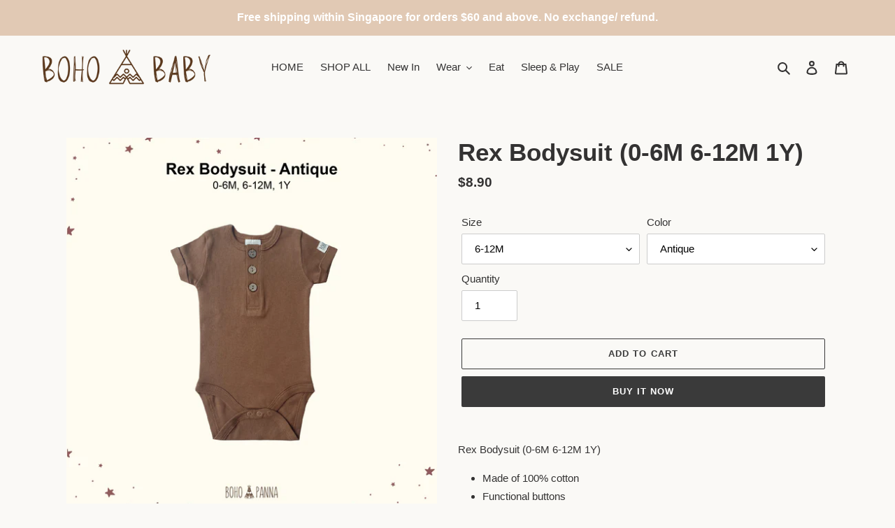

--- FILE ---
content_type: text/html; charset=utf-8
request_url: https://bohobabysg.com/products/rex-bodysuit-0-6m-6-12m-1y
body_size: 26716
content:
<!doctype html>
<html class="no-js" lang="en">
<head>
  <meta charset="utf-8">
  <meta http-equiv="X-UA-Compatible" content="IE=edge,chrome=1">
  <meta name="viewport" content="width=device-width,initial-scale=1">
  <meta name="theme-color" content="#3a3a3a"><link rel="canonical" href="https://bohobabysg.com/products/rex-bodysuit-0-6m-6-12m-1y"><title>Rex Bodysuit (0-6M 6-12M 1Y)
&ndash; BohoBaby SG</title><meta name="description" content="Rex Bodysuit (0-6M 6-12M 1Y) Made of 100% cotton Functional buttons Bottom opening Cutting maybe running a little smaller *Recommend to size up. Please refer to the size chart for the actual measurements."><!-- /snippets/social-meta-tags.liquid -->




<meta property="og:site_name" content="BohoBaby SG">
<meta property="og:url" content="https://bohobabysg.com/products/rex-bodysuit-0-6m-6-12m-1y">
<meta property="og:title" content="Rex Bodysuit (0-6M 6-12M 1Y)">
<meta property="og:type" content="product">
<meta property="og:description" content="Rex Bodysuit (0-6M 6-12M 1Y) Made of 100% cotton Functional buttons Bottom opening Cutting maybe running a little smaller *Recommend to size up. Please refer to the size chart for the actual measurements.">

  <meta property="og:price:amount" content="8.90">
  <meta property="og:price:currency" content="SGD">

<meta property="og:image" content="http://bohobabysg.com/cdn/shop/products/Photo28-11-21_52144PM_1200x1200.png?v=1638091372"><meta property="og:image" content="http://bohobabysg.com/cdn/shop/products/Photo28-11-21_15550PM_2_1200x1200.jpg?v=1638091372"><meta property="og:image" content="http://bohobabysg.com/cdn/shop/products/Photo28-11-21_15550PM_5_1200x1200.jpg?v=1639630613">
<meta property="og:image:secure_url" content="https://bohobabysg.com/cdn/shop/products/Photo28-11-21_52144PM_1200x1200.png?v=1638091372"><meta property="og:image:secure_url" content="https://bohobabysg.com/cdn/shop/products/Photo28-11-21_15550PM_2_1200x1200.jpg?v=1638091372"><meta property="og:image:secure_url" content="https://bohobabysg.com/cdn/shop/products/Photo28-11-21_15550PM_5_1200x1200.jpg?v=1639630613">


<meta name="twitter:card" content="summary_large_image">
<meta name="twitter:title" content="Rex Bodysuit (0-6M 6-12M 1Y)">
<meta name="twitter:description" content="Rex Bodysuit (0-6M 6-12M 1Y) Made of 100% cotton Functional buttons Bottom opening Cutting maybe running a little smaller *Recommend to size up. Please refer to the size chart for the actual measurements.">


  <link href="//bohobabysg.com/cdn/shop/t/14/assets/theme.scss.css?v=42039021876423789971759260194" rel="stylesheet" type="text/css" media="all" />

  <script>
    var theme = {
      breakpoints: {
        medium: 750,
        large: 990,
        widescreen: 1400
      },
      strings: {
        addToCart: "Add to cart",
        soldOut: "Sold out",
        unavailable: "Unavailable",
        regularPrice: "Regular price",
        salePrice: "Sale price",
        sale: "Sale",
        fromLowestPrice: "from [price]",
        vendor: "Vendor",
        showMore: "Show More",
        showLess: "Show Less",
        searchFor: "Search for",
        addressError: "Error looking up that address",
        addressNoResults: "No results for that address",
        addressQueryLimit: "You have exceeded the Google API usage limit. Consider upgrading to a \u003ca href=\"https:\/\/developers.google.com\/maps\/premium\/usage-limits\"\u003ePremium Plan\u003c\/a\u003e.",
        authError: "There was a problem authenticating your Google Maps account.",
        newWindow: "Opens in a new window.",
        external: "Opens external website.",
        newWindowExternal: "Opens external website in a new window.",
        removeLabel: "Remove [product]",
        update: "Update",
        quantity: "Quantity",
        discountedTotal: "Discounted total",
        regularTotal: "Regular total",
        priceColumn: "See Price column for discount details.",
        quantityMinimumMessage: "Quantity must be 1 or more",
        cartError: "There was an error while updating your cart. Please try again.",
        removedItemMessage: "Removed \u003cspan class=\"cart__removed-product-details\"\u003e([quantity]) [link]\u003c\/span\u003e from your cart.",
        unitPrice: "Unit price",
        unitPriceSeparator: "per",
        oneCartCount: "1 item",
        otherCartCount: "[count] items",
        quantityLabel: "Quantity: [count]",
        products: "Products",
        loading: "Loading",
        number_of_results: "[result_number] of [results_count]",
        number_of_results_found: "[results_count] results found",
        one_result_found: "1 result found"
      },
      moneyFormat: "${{amount}}",
      moneyFormatWithCurrency: "${{amount}} SGD",
      settings: {
        predictiveSearchEnabled: true,
        predictiveSearchShowPrice: false,
        predictiveSearchShowVendor: false
      }
    }

    document.documentElement.className = document.documentElement.className.replace('no-js', 'js');
  </script><script src="//bohobabysg.com/cdn/shop/t/14/assets/lazysizes.js?v=94224023136283657951604312634" async="async"></script>
  <script src="//bohobabysg.com/cdn/shop/t/14/assets/vendor.js?v=85833464202832145531604312636" ></script>
  <script src="//bohobabysg.com/cdn/shop/t/14/assets/theme.js?v=101726515407281934641604312635" defer="defer"></script>

  <script>window.performance && window.performance.mark && window.performance.mark('shopify.content_for_header.start');</script><meta id="shopify-digital-wallet" name="shopify-digital-wallet" content="/29580722281/digital_wallets/dialog">
<link rel="alternate" type="application/json+oembed" href="https://bohobabysg.com/products/rex-bodysuit-0-6m-6-12m-1y.oembed">
<script async="async" src="/checkouts/internal/preloads.js?locale=en-SG"></script>
<script id="shopify-features" type="application/json">{"accessToken":"ad7a20801ca1258d84800d012086f959","betas":["rich-media-storefront-analytics"],"domain":"bohobabysg.com","predictiveSearch":true,"shopId":29580722281,"locale":"en"}</script>
<script>var Shopify = Shopify || {};
Shopify.shop = "bohobaby-sg.myshopify.com";
Shopify.locale = "en";
Shopify.currency = {"active":"SGD","rate":"1.0"};
Shopify.country = "SG";
Shopify.theme = {"name":"BohoBaby SG (2021)","id":115135512771,"schema_name":"Debut","schema_version":"16.7.0","theme_store_id":796,"role":"main"};
Shopify.theme.handle = "null";
Shopify.theme.style = {"id":null,"handle":null};
Shopify.cdnHost = "bohobabysg.com/cdn";
Shopify.routes = Shopify.routes || {};
Shopify.routes.root = "/";</script>
<script type="module">!function(o){(o.Shopify=o.Shopify||{}).modules=!0}(window);</script>
<script>!function(o){function n(){var o=[];function n(){o.push(Array.prototype.slice.apply(arguments))}return n.q=o,n}var t=o.Shopify=o.Shopify||{};t.loadFeatures=n(),t.autoloadFeatures=n()}(window);</script>
<script id="shop-js-analytics" type="application/json">{"pageType":"product"}</script>
<script defer="defer" async type="module" src="//bohobabysg.com/cdn/shopifycloud/shop-js/modules/v2/client.init-shop-cart-sync_BT-GjEfc.en.esm.js"></script>
<script defer="defer" async type="module" src="//bohobabysg.com/cdn/shopifycloud/shop-js/modules/v2/chunk.common_D58fp_Oc.esm.js"></script>
<script defer="defer" async type="module" src="//bohobabysg.com/cdn/shopifycloud/shop-js/modules/v2/chunk.modal_xMitdFEc.esm.js"></script>
<script type="module">
  await import("//bohobabysg.com/cdn/shopifycloud/shop-js/modules/v2/client.init-shop-cart-sync_BT-GjEfc.en.esm.js");
await import("//bohobabysg.com/cdn/shopifycloud/shop-js/modules/v2/chunk.common_D58fp_Oc.esm.js");
await import("//bohobabysg.com/cdn/shopifycloud/shop-js/modules/v2/chunk.modal_xMitdFEc.esm.js");

  window.Shopify.SignInWithShop?.initShopCartSync?.({"fedCMEnabled":true,"windoidEnabled":true});

</script>
<script>(function() {
  var isLoaded = false;
  function asyncLoad() {
    if (isLoaded) return;
    isLoaded = true;
    var urls = ["https:\/\/api.revy.io\/bundle.js?shop=bohobaby-sg.myshopify.com"];
    for (var i = 0; i < urls.length; i++) {
      var s = document.createElement('script');
      s.type = 'text/javascript';
      s.async = true;
      s.src = urls[i];
      var x = document.getElementsByTagName('script')[0];
      x.parentNode.insertBefore(s, x);
    }
  };
  if(window.attachEvent) {
    window.attachEvent('onload', asyncLoad);
  } else {
    window.addEventListener('load', asyncLoad, false);
  }
})();</script>
<script id="__st">var __st={"a":29580722281,"offset":28800,"reqid":"e9bb3f42-d79f-4f17-a688-b99e07a4ee87-1769112099","pageurl":"bohobabysg.com\/products\/rex-bodysuit-0-6m-6-12m-1y","u":"16bebe03ef73","p":"product","rtyp":"product","rid":6633785622723};</script>
<script>window.ShopifyPaypalV4VisibilityTracking = true;</script>
<script id="captcha-bootstrap">!function(){'use strict';const t='contact',e='account',n='new_comment',o=[[t,t],['blogs',n],['comments',n],[t,'customer']],c=[[e,'customer_login'],[e,'guest_login'],[e,'recover_customer_password'],[e,'create_customer']],r=t=>t.map((([t,e])=>`form[action*='/${t}']:not([data-nocaptcha='true']) input[name='form_type'][value='${e}']`)).join(','),a=t=>()=>t?[...document.querySelectorAll(t)].map((t=>t.form)):[];function s(){const t=[...o],e=r(t);return a(e)}const i='password',u='form_key',d=['recaptcha-v3-token','g-recaptcha-response','h-captcha-response',i],f=()=>{try{return window.sessionStorage}catch{return}},m='__shopify_v',_=t=>t.elements[u];function p(t,e,n=!1){try{const o=window.sessionStorage,c=JSON.parse(o.getItem(e)),{data:r}=function(t){const{data:e,action:n}=t;return t[m]||n?{data:e,action:n}:{data:t,action:n}}(c);for(const[e,n]of Object.entries(r))t.elements[e]&&(t.elements[e].value=n);n&&o.removeItem(e)}catch(o){console.error('form repopulation failed',{error:o})}}const l='form_type',E='cptcha';function T(t){t.dataset[E]=!0}const w=window,h=w.document,L='Shopify',v='ce_forms',y='captcha';let A=!1;((t,e)=>{const n=(g='f06e6c50-85a8-45c8-87d0-21a2b65856fe',I='https://cdn.shopify.com/shopifycloud/storefront-forms-hcaptcha/ce_storefront_forms_captcha_hcaptcha.v1.5.2.iife.js',D={infoText:'Protected by hCaptcha',privacyText:'Privacy',termsText:'Terms'},(t,e,n)=>{const o=w[L][v],c=o.bindForm;if(c)return c(t,g,e,D).then(n);var r;o.q.push([[t,g,e,D],n]),r=I,A||(h.body.append(Object.assign(h.createElement('script'),{id:'captcha-provider',async:!0,src:r})),A=!0)});var g,I,D;w[L]=w[L]||{},w[L][v]=w[L][v]||{},w[L][v].q=[],w[L][y]=w[L][y]||{},w[L][y].protect=function(t,e){n(t,void 0,e),T(t)},Object.freeze(w[L][y]),function(t,e,n,w,h,L){const[v,y,A,g]=function(t,e,n){const i=e?o:[],u=t?c:[],d=[...i,...u],f=r(d),m=r(i),_=r(d.filter((([t,e])=>n.includes(e))));return[a(f),a(m),a(_),s()]}(w,h,L),I=t=>{const e=t.target;return e instanceof HTMLFormElement?e:e&&e.form},D=t=>v().includes(t);t.addEventListener('submit',(t=>{const e=I(t);if(!e)return;const n=D(e)&&!e.dataset.hcaptchaBound&&!e.dataset.recaptchaBound,o=_(e),c=g().includes(e)&&(!o||!o.value);(n||c)&&t.preventDefault(),c&&!n&&(function(t){try{if(!f())return;!function(t){const e=f();if(!e)return;const n=_(t);if(!n)return;const o=n.value;o&&e.removeItem(o)}(t);const e=Array.from(Array(32),(()=>Math.random().toString(36)[2])).join('');!function(t,e){_(t)||t.append(Object.assign(document.createElement('input'),{type:'hidden',name:u})),t.elements[u].value=e}(t,e),function(t,e){const n=f();if(!n)return;const o=[...t.querySelectorAll(`input[type='${i}']`)].map((({name:t})=>t)),c=[...d,...o],r={};for(const[a,s]of new FormData(t).entries())c.includes(a)||(r[a]=s);n.setItem(e,JSON.stringify({[m]:1,action:t.action,data:r}))}(t,e)}catch(e){console.error('failed to persist form',e)}}(e),e.submit())}));const S=(t,e)=>{t&&!t.dataset[E]&&(n(t,e.some((e=>e===t))),T(t))};for(const o of['focusin','change'])t.addEventListener(o,(t=>{const e=I(t);D(e)&&S(e,y())}));const B=e.get('form_key'),M=e.get(l),P=B&&M;t.addEventListener('DOMContentLoaded',(()=>{const t=y();if(P)for(const e of t)e.elements[l].value===M&&p(e,B);[...new Set([...A(),...v().filter((t=>'true'===t.dataset.shopifyCaptcha))])].forEach((e=>S(e,t)))}))}(h,new URLSearchParams(w.location.search),n,t,e,['guest_login'])})(!0,!0)}();</script>
<script integrity="sha256-4kQ18oKyAcykRKYeNunJcIwy7WH5gtpwJnB7kiuLZ1E=" data-source-attribution="shopify.loadfeatures" defer="defer" src="//bohobabysg.com/cdn/shopifycloud/storefront/assets/storefront/load_feature-a0a9edcb.js" crossorigin="anonymous"></script>
<script data-source-attribution="shopify.dynamic_checkout.dynamic.init">var Shopify=Shopify||{};Shopify.PaymentButton=Shopify.PaymentButton||{isStorefrontPortableWallets:!0,init:function(){window.Shopify.PaymentButton.init=function(){};var t=document.createElement("script");t.src="https://bohobabysg.com/cdn/shopifycloud/portable-wallets/latest/portable-wallets.en.js",t.type="module",document.head.appendChild(t)}};
</script>
<script data-source-attribution="shopify.dynamic_checkout.buyer_consent">
  function portableWalletsHideBuyerConsent(e){var t=document.getElementById("shopify-buyer-consent"),n=document.getElementById("shopify-subscription-policy-button");t&&n&&(t.classList.add("hidden"),t.setAttribute("aria-hidden","true"),n.removeEventListener("click",e))}function portableWalletsShowBuyerConsent(e){var t=document.getElementById("shopify-buyer-consent"),n=document.getElementById("shopify-subscription-policy-button");t&&n&&(t.classList.remove("hidden"),t.removeAttribute("aria-hidden"),n.addEventListener("click",e))}window.Shopify?.PaymentButton&&(window.Shopify.PaymentButton.hideBuyerConsent=portableWalletsHideBuyerConsent,window.Shopify.PaymentButton.showBuyerConsent=portableWalletsShowBuyerConsent);
</script>
<script>
  function portableWalletsCleanup(e){e&&e.src&&console.error("Failed to load portable wallets script "+e.src);var t=document.querySelectorAll("shopify-accelerated-checkout .shopify-payment-button__skeleton, shopify-accelerated-checkout-cart .wallet-cart-button__skeleton"),e=document.getElementById("shopify-buyer-consent");for(let e=0;e<t.length;e++)t[e].remove();e&&e.remove()}function portableWalletsNotLoadedAsModule(e){e instanceof ErrorEvent&&"string"==typeof e.message&&e.message.includes("import.meta")&&"string"==typeof e.filename&&e.filename.includes("portable-wallets")&&(window.removeEventListener("error",portableWalletsNotLoadedAsModule),window.Shopify.PaymentButton.failedToLoad=e,"loading"===document.readyState?document.addEventListener("DOMContentLoaded",window.Shopify.PaymentButton.init):window.Shopify.PaymentButton.init())}window.addEventListener("error",portableWalletsNotLoadedAsModule);
</script>

<script type="module" src="https://bohobabysg.com/cdn/shopifycloud/portable-wallets/latest/portable-wallets.en.js" onError="portableWalletsCleanup(this)" crossorigin="anonymous"></script>
<script nomodule>
  document.addEventListener("DOMContentLoaded", portableWalletsCleanup);
</script>

<link id="shopify-accelerated-checkout-styles" rel="stylesheet" media="screen" href="https://bohobabysg.com/cdn/shopifycloud/portable-wallets/latest/accelerated-checkout-backwards-compat.css" crossorigin="anonymous">
<style id="shopify-accelerated-checkout-cart">
        #shopify-buyer-consent {
  margin-top: 1em;
  display: inline-block;
  width: 100%;
}

#shopify-buyer-consent.hidden {
  display: none;
}

#shopify-subscription-policy-button {
  background: none;
  border: none;
  padding: 0;
  text-decoration: underline;
  font-size: inherit;
  cursor: pointer;
}

#shopify-subscription-policy-button::before {
  box-shadow: none;
}

      </style>

<script>window.performance && window.performance.mark && window.performance.mark('shopify.content_for_header.end');</script>
<link href="https://monorail-edge.shopifysvc.com" rel="dns-prefetch">
<script>(function(){if ("sendBeacon" in navigator && "performance" in window) {try {var session_token_from_headers = performance.getEntriesByType('navigation')[0].serverTiming.find(x => x.name == '_s').description;} catch {var session_token_from_headers = undefined;}var session_cookie_matches = document.cookie.match(/_shopify_s=([^;]*)/);var session_token_from_cookie = session_cookie_matches && session_cookie_matches.length === 2 ? session_cookie_matches[1] : "";var session_token = session_token_from_headers || session_token_from_cookie || "";function handle_abandonment_event(e) {var entries = performance.getEntries().filter(function(entry) {return /monorail-edge.shopifysvc.com/.test(entry.name);});if (!window.abandonment_tracked && entries.length === 0) {window.abandonment_tracked = true;var currentMs = Date.now();var navigation_start = performance.timing.navigationStart;var payload = {shop_id: 29580722281,url: window.location.href,navigation_start,duration: currentMs - navigation_start,session_token,page_type: "product"};window.navigator.sendBeacon("https://monorail-edge.shopifysvc.com/v1/produce", JSON.stringify({schema_id: "online_store_buyer_site_abandonment/1.1",payload: payload,metadata: {event_created_at_ms: currentMs,event_sent_at_ms: currentMs}}));}}window.addEventListener('pagehide', handle_abandonment_event);}}());</script>
<script id="web-pixels-manager-setup">(function e(e,d,r,n,o){if(void 0===o&&(o={}),!Boolean(null===(a=null===(i=window.Shopify)||void 0===i?void 0:i.analytics)||void 0===a?void 0:a.replayQueue)){var i,a;window.Shopify=window.Shopify||{};var t=window.Shopify;t.analytics=t.analytics||{};var s=t.analytics;s.replayQueue=[],s.publish=function(e,d,r){return s.replayQueue.push([e,d,r]),!0};try{self.performance.mark("wpm:start")}catch(e){}var l=function(){var e={modern:/Edge?\/(1{2}[4-9]|1[2-9]\d|[2-9]\d{2}|\d{4,})\.\d+(\.\d+|)|Firefox\/(1{2}[4-9]|1[2-9]\d|[2-9]\d{2}|\d{4,})\.\d+(\.\d+|)|Chrom(ium|e)\/(9{2}|\d{3,})\.\d+(\.\d+|)|(Maci|X1{2}).+ Version\/(15\.\d+|(1[6-9]|[2-9]\d|\d{3,})\.\d+)([,.]\d+|)( \(\w+\)|)( Mobile\/\w+|) Safari\/|Chrome.+OPR\/(9{2}|\d{3,})\.\d+\.\d+|(CPU[ +]OS|iPhone[ +]OS|CPU[ +]iPhone|CPU IPhone OS|CPU iPad OS)[ +]+(15[._]\d+|(1[6-9]|[2-9]\d|\d{3,})[._]\d+)([._]\d+|)|Android:?[ /-](13[3-9]|1[4-9]\d|[2-9]\d{2}|\d{4,})(\.\d+|)(\.\d+|)|Android.+Firefox\/(13[5-9]|1[4-9]\d|[2-9]\d{2}|\d{4,})\.\d+(\.\d+|)|Android.+Chrom(ium|e)\/(13[3-9]|1[4-9]\d|[2-9]\d{2}|\d{4,})\.\d+(\.\d+|)|SamsungBrowser\/([2-9]\d|\d{3,})\.\d+/,legacy:/Edge?\/(1[6-9]|[2-9]\d|\d{3,})\.\d+(\.\d+|)|Firefox\/(5[4-9]|[6-9]\d|\d{3,})\.\d+(\.\d+|)|Chrom(ium|e)\/(5[1-9]|[6-9]\d|\d{3,})\.\d+(\.\d+|)([\d.]+$|.*Safari\/(?![\d.]+ Edge\/[\d.]+$))|(Maci|X1{2}).+ Version\/(10\.\d+|(1[1-9]|[2-9]\d|\d{3,})\.\d+)([,.]\d+|)( \(\w+\)|)( Mobile\/\w+|) Safari\/|Chrome.+OPR\/(3[89]|[4-9]\d|\d{3,})\.\d+\.\d+|(CPU[ +]OS|iPhone[ +]OS|CPU[ +]iPhone|CPU IPhone OS|CPU iPad OS)[ +]+(10[._]\d+|(1[1-9]|[2-9]\d|\d{3,})[._]\d+)([._]\d+|)|Android:?[ /-](13[3-9]|1[4-9]\d|[2-9]\d{2}|\d{4,})(\.\d+|)(\.\d+|)|Mobile Safari.+OPR\/([89]\d|\d{3,})\.\d+\.\d+|Android.+Firefox\/(13[5-9]|1[4-9]\d|[2-9]\d{2}|\d{4,})\.\d+(\.\d+|)|Android.+Chrom(ium|e)\/(13[3-9]|1[4-9]\d|[2-9]\d{2}|\d{4,})\.\d+(\.\d+|)|Android.+(UC? ?Browser|UCWEB|U3)[ /]?(15\.([5-9]|\d{2,})|(1[6-9]|[2-9]\d|\d{3,})\.\d+)\.\d+|SamsungBrowser\/(5\.\d+|([6-9]|\d{2,})\.\d+)|Android.+MQ{2}Browser\/(14(\.(9|\d{2,})|)|(1[5-9]|[2-9]\d|\d{3,})(\.\d+|))(\.\d+|)|K[Aa][Ii]OS\/(3\.\d+|([4-9]|\d{2,})\.\d+)(\.\d+|)/},d=e.modern,r=e.legacy,n=navigator.userAgent;return n.match(d)?"modern":n.match(r)?"legacy":"unknown"}(),u="modern"===l?"modern":"legacy",c=(null!=n?n:{modern:"",legacy:""})[u],f=function(e){return[e.baseUrl,"/wpm","/b",e.hashVersion,"modern"===e.buildTarget?"m":"l",".js"].join("")}({baseUrl:d,hashVersion:r,buildTarget:u}),m=function(e){var d=e.version,r=e.bundleTarget,n=e.surface,o=e.pageUrl,i=e.monorailEndpoint;return{emit:function(e){var a=e.status,t=e.errorMsg,s=(new Date).getTime(),l=JSON.stringify({metadata:{event_sent_at_ms:s},events:[{schema_id:"web_pixels_manager_load/3.1",payload:{version:d,bundle_target:r,page_url:o,status:a,surface:n,error_msg:t},metadata:{event_created_at_ms:s}}]});if(!i)return console&&console.warn&&console.warn("[Web Pixels Manager] No Monorail endpoint provided, skipping logging."),!1;try{return self.navigator.sendBeacon.bind(self.navigator)(i,l)}catch(e){}var u=new XMLHttpRequest;try{return u.open("POST",i,!0),u.setRequestHeader("Content-Type","text/plain"),u.send(l),!0}catch(e){return console&&console.warn&&console.warn("[Web Pixels Manager] Got an unhandled error while logging to Monorail."),!1}}}}({version:r,bundleTarget:l,surface:e.surface,pageUrl:self.location.href,monorailEndpoint:e.monorailEndpoint});try{o.browserTarget=l,function(e){var d=e.src,r=e.async,n=void 0===r||r,o=e.onload,i=e.onerror,a=e.sri,t=e.scriptDataAttributes,s=void 0===t?{}:t,l=document.createElement("script"),u=document.querySelector("head"),c=document.querySelector("body");if(l.async=n,l.src=d,a&&(l.integrity=a,l.crossOrigin="anonymous"),s)for(var f in s)if(Object.prototype.hasOwnProperty.call(s,f))try{l.dataset[f]=s[f]}catch(e){}if(o&&l.addEventListener("load",o),i&&l.addEventListener("error",i),u)u.appendChild(l);else{if(!c)throw new Error("Did not find a head or body element to append the script");c.appendChild(l)}}({src:f,async:!0,onload:function(){if(!function(){var e,d;return Boolean(null===(d=null===(e=window.Shopify)||void 0===e?void 0:e.analytics)||void 0===d?void 0:d.initialized)}()){var d=window.webPixelsManager.init(e)||void 0;if(d){var r=window.Shopify.analytics;r.replayQueue.forEach((function(e){var r=e[0],n=e[1],o=e[2];d.publishCustomEvent(r,n,o)})),r.replayQueue=[],r.publish=d.publishCustomEvent,r.visitor=d.visitor,r.initialized=!0}}},onerror:function(){return m.emit({status:"failed",errorMsg:"".concat(f," has failed to load")})},sri:function(e){var d=/^sha384-[A-Za-z0-9+/=]+$/;return"string"==typeof e&&d.test(e)}(c)?c:"",scriptDataAttributes:o}),m.emit({status:"loading"})}catch(e){m.emit({status:"failed",errorMsg:(null==e?void 0:e.message)||"Unknown error"})}}})({shopId: 29580722281,storefrontBaseUrl: "https://bohobabysg.com",extensionsBaseUrl: "https://extensions.shopifycdn.com/cdn/shopifycloud/web-pixels-manager",monorailEndpoint: "https://monorail-edge.shopifysvc.com/unstable/produce_batch",surface: "storefront-renderer",enabledBetaFlags: ["2dca8a86"],webPixelsConfigList: [{"id":"121045187","configuration":"{\"pixel_id\":\"231690471752989\",\"pixel_type\":\"facebook_pixel\",\"metaapp_system_user_token\":\"-\"}","eventPayloadVersion":"v1","runtimeContext":"OPEN","scriptVersion":"ca16bc87fe92b6042fbaa3acc2fbdaa6","type":"APP","apiClientId":2329312,"privacyPurposes":["ANALYTICS","MARKETING","SALE_OF_DATA"],"dataSharingAdjustments":{"protectedCustomerApprovalScopes":["read_customer_address","read_customer_email","read_customer_name","read_customer_personal_data","read_customer_phone"]}},{"id":"shopify-app-pixel","configuration":"{}","eventPayloadVersion":"v1","runtimeContext":"STRICT","scriptVersion":"0450","apiClientId":"shopify-pixel","type":"APP","privacyPurposes":["ANALYTICS","MARKETING"]},{"id":"shopify-custom-pixel","eventPayloadVersion":"v1","runtimeContext":"LAX","scriptVersion":"0450","apiClientId":"shopify-pixel","type":"CUSTOM","privacyPurposes":["ANALYTICS","MARKETING"]}],isMerchantRequest: false,initData: {"shop":{"name":"BohoBaby SG","paymentSettings":{"currencyCode":"SGD"},"myshopifyDomain":"bohobaby-sg.myshopify.com","countryCode":"SG","storefrontUrl":"https:\/\/bohobabysg.com"},"customer":null,"cart":null,"checkout":null,"productVariants":[{"price":{"amount":8.9,"currencyCode":"SGD"},"product":{"title":"Rex Bodysuit (0-6M 6-12M 1Y)","vendor":"BohoBaby SG","id":"6633785622723","untranslatedTitle":"Rex Bodysuit (0-6M 6-12M 1Y)","url":"\/products\/rex-bodysuit-0-6m-6-12m-1y","type":"Romper"},"id":"41294158987459","image":{"src":"\/\/bohobabysg.com\/cdn\/shop\/products\/Photo28-11-21_15550PM_5.jpg?v=1639630613"},"sku":"","title":"0-6M \/ Marigold","untranslatedTitle":"0-6M \/ Marigold"},{"price":{"amount":8.9,"currencyCode":"SGD"},"product":{"title":"Rex Bodysuit (0-6M 6-12M 1Y)","vendor":"BohoBaby SG","id":"6633785622723","untranslatedTitle":"Rex Bodysuit (0-6M 6-12M 1Y)","url":"\/products\/rex-bodysuit-0-6m-6-12m-1y","type":"Romper"},"id":"41191643709635","image":{"src":"\/\/bohobabysg.com\/cdn\/shop\/products\/Photo28-11-21_15550PM_8.jpg?v=1639630613"},"sku":"","title":"0-6M \/ Apricot","untranslatedTitle":"0-6M \/ Apricot"},{"price":{"amount":8.9,"currencyCode":"SGD"},"product":{"title":"Rex Bodysuit (0-6M 6-12M 1Y)","vendor":"BohoBaby SG","id":"6633785622723","untranslatedTitle":"Rex Bodysuit (0-6M 6-12M 1Y)","url":"\/products\/rex-bodysuit-0-6m-6-12m-1y","type":"Romper"},"id":"41191644528835","image":{"src":"\/\/bohobabysg.com\/cdn\/shop\/products\/Photo28-11-21_15550PM_3.jpg?v=1639630613"},"sku":"","title":"0-6M \/ Dusk Blue","untranslatedTitle":"0-6M \/ Dusk Blue"},{"price":{"amount":8.9,"currencyCode":"SGD"},"product":{"title":"Rex Bodysuit (0-6M 6-12M 1Y)","vendor":"BohoBaby SG","id":"6633785622723","untranslatedTitle":"Rex Bodysuit (0-6M 6-12M 1Y)","url":"\/products\/rex-bodysuit-0-6m-6-12m-1y","type":"Romper"},"id":"41191907197123","image":{"src":"\/\/bohobabysg.com\/cdn\/shop\/products\/Photo15-10-21_32816PM.jpg?v=1639630613"},"sku":"","title":"0-6M \/ Teca","untranslatedTitle":"0-6M \/ Teca"},{"price":{"amount":8.9,"currencyCode":"SGD"},"product":{"title":"Rex Bodysuit (0-6M 6-12M 1Y)","vendor":"BohoBaby SG","id":"6633785622723","untranslatedTitle":"Rex Bodysuit (0-6M 6-12M 1Y)","url":"\/products\/rex-bodysuit-0-6m-6-12m-1y","type":"Romper"},"id":"41294159020227","image":{"src":"\/\/bohobabysg.com\/cdn\/shop\/products\/Photo28-11-21_15550PM_6.jpg?v=1639630613"},"sku":"","title":"0-6M \/ Peppermint","untranslatedTitle":"0-6M \/ Peppermint"},{"price":{"amount":8.9,"currencyCode":"SGD"},"product":{"title":"Rex Bodysuit (0-6M 6-12M 1Y)","vendor":"BohoBaby SG","id":"6633785622723","untranslatedTitle":"Rex Bodysuit (0-6M 6-12M 1Y)","url":"\/products\/rex-bodysuit-0-6m-6-12m-1y","type":"Romper"},"id":"41294159052995","image":{"src":"\/\/bohobabysg.com\/cdn\/shop\/products\/OKTOBER2-47.jpg?v=1639630613"},"sku":"","title":"0-6M \/ Antique","untranslatedTitle":"0-6M \/ Antique"},{"price":{"amount":8.9,"currencyCode":"SGD"},"product":{"title":"Rex Bodysuit (0-6M 6-12M 1Y)","vendor":"BohoBaby SG","id":"6633785622723","untranslatedTitle":"Rex Bodysuit (0-6M 6-12M 1Y)","url":"\/products\/rex-bodysuit-0-6m-6-12m-1y","type":"Romper"},"id":"41294159085763","image":{"src":"\/\/bohobabysg.com\/cdn\/shop\/products\/Photo28-11-21_15550PM_5.jpg?v=1639630613"},"sku":"","title":"6-12M \/ Marigold","untranslatedTitle":"6-12M \/ Marigold"},{"price":{"amount":8.9,"currencyCode":"SGD"},"product":{"title":"Rex Bodysuit (0-6M 6-12M 1Y)","vendor":"BohoBaby SG","id":"6633785622723","untranslatedTitle":"Rex Bodysuit (0-6M 6-12M 1Y)","url":"\/products\/rex-bodysuit-0-6m-6-12m-1y","type":"Romper"},"id":"41191643742403","image":{"src":"\/\/bohobabysg.com\/cdn\/shop\/products\/Photo28-11-21_15550PM_8.jpg?v=1639630613"},"sku":"","title":"6-12M \/ Apricot","untranslatedTitle":"6-12M \/ Apricot"},{"price":{"amount":8.9,"currencyCode":"SGD"},"product":{"title":"Rex Bodysuit (0-6M 6-12M 1Y)","vendor":"BohoBaby SG","id":"6633785622723","untranslatedTitle":"Rex Bodysuit (0-6M 6-12M 1Y)","url":"\/products\/rex-bodysuit-0-6m-6-12m-1y","type":"Romper"},"id":"41191644561603","image":{"src":"\/\/bohobabysg.com\/cdn\/shop\/products\/Photo28-11-21_15550PM_3.jpg?v=1639630613"},"sku":"","title":"6-12M \/ Dusk Blue","untranslatedTitle":"6-12M \/ Dusk Blue"},{"price":{"amount":8.9,"currencyCode":"SGD"},"product":{"title":"Rex Bodysuit (0-6M 6-12M 1Y)","vendor":"BohoBaby SG","id":"6633785622723","untranslatedTitle":"Rex Bodysuit (0-6M 6-12M 1Y)","url":"\/products\/rex-bodysuit-0-6m-6-12m-1y","type":"Romper"},"id":"41191907229891","image":{"src":"\/\/bohobabysg.com\/cdn\/shop\/products\/Photo15-10-21_32816PM.jpg?v=1639630613"},"sku":"","title":"6-12M \/ Teca","untranslatedTitle":"6-12M \/ Teca"},{"price":{"amount":8.9,"currencyCode":"SGD"},"product":{"title":"Rex Bodysuit (0-6M 6-12M 1Y)","vendor":"BohoBaby SG","id":"6633785622723","untranslatedTitle":"Rex Bodysuit (0-6M 6-12M 1Y)","url":"\/products\/rex-bodysuit-0-6m-6-12m-1y","type":"Romper"},"id":"41294159118531","image":{"src":"\/\/bohobabysg.com\/cdn\/shop\/products\/Photo28-11-21_15550PM_6.jpg?v=1639630613"},"sku":"","title":"6-12M \/ Peppermint","untranslatedTitle":"6-12M \/ Peppermint"},{"price":{"amount":8.9,"currencyCode":"SGD"},"product":{"title":"Rex Bodysuit (0-6M 6-12M 1Y)","vendor":"BohoBaby SG","id":"6633785622723","untranslatedTitle":"Rex Bodysuit (0-6M 6-12M 1Y)","url":"\/products\/rex-bodysuit-0-6m-6-12m-1y","type":"Romper"},"id":"41294159151299","image":{"src":"\/\/bohobabysg.com\/cdn\/shop\/products\/OKTOBER2-47.jpg?v=1639630613"},"sku":"","title":"6-12M \/ Antique","untranslatedTitle":"6-12M \/ Antique"},{"price":{"amount":8.9,"currencyCode":"SGD"},"product":{"title":"Rex Bodysuit (0-6M 6-12M 1Y)","vendor":"BohoBaby SG","id":"6633785622723","untranslatedTitle":"Rex Bodysuit (0-6M 6-12M 1Y)","url":"\/products\/rex-bodysuit-0-6m-6-12m-1y","type":"Romper"},"id":"41294159184067","image":{"src":"\/\/bohobabysg.com\/cdn\/shop\/products\/Photo28-11-21_15550PM_5.jpg?v=1639630613"},"sku":"","title":"1Y \/ Marigold","untranslatedTitle":"1Y \/ Marigold"},{"price":{"amount":8.9,"currencyCode":"SGD"},"product":{"title":"Rex Bodysuit (0-6M 6-12M 1Y)","vendor":"BohoBaby SG","id":"6633785622723","untranslatedTitle":"Rex Bodysuit (0-6M 6-12M 1Y)","url":"\/products\/rex-bodysuit-0-6m-6-12m-1y","type":"Romper"},"id":"41191643775171","image":{"src":"\/\/bohobabysg.com\/cdn\/shop\/products\/Photo28-11-21_15550PM_8.jpg?v=1639630613"},"sku":"","title":"1Y \/ Apricot","untranslatedTitle":"1Y \/ Apricot"},{"price":{"amount":8.9,"currencyCode":"SGD"},"product":{"title":"Rex Bodysuit (0-6M 6-12M 1Y)","vendor":"BohoBaby SG","id":"6633785622723","untranslatedTitle":"Rex Bodysuit (0-6M 6-12M 1Y)","url":"\/products\/rex-bodysuit-0-6m-6-12m-1y","type":"Romper"},"id":"41191644594371","image":{"src":"\/\/bohobabysg.com\/cdn\/shop\/products\/Photo28-11-21_15550PM_3.jpg?v=1639630613"},"sku":"","title":"1Y \/ Dusk Blue","untranslatedTitle":"1Y \/ Dusk Blue"},{"price":{"amount":8.9,"currencyCode":"SGD"},"product":{"title":"Rex Bodysuit (0-6M 6-12M 1Y)","vendor":"BohoBaby SG","id":"6633785622723","untranslatedTitle":"Rex Bodysuit (0-6M 6-12M 1Y)","url":"\/products\/rex-bodysuit-0-6m-6-12m-1y","type":"Romper"},"id":"41191907262659","image":{"src":"\/\/bohobabysg.com\/cdn\/shop\/products\/Photo15-10-21_32816PM.jpg?v=1639630613"},"sku":"","title":"1Y \/ Teca","untranslatedTitle":"1Y \/ Teca"},{"price":{"amount":8.9,"currencyCode":"SGD"},"product":{"title":"Rex Bodysuit (0-6M 6-12M 1Y)","vendor":"BohoBaby SG","id":"6633785622723","untranslatedTitle":"Rex Bodysuit (0-6M 6-12M 1Y)","url":"\/products\/rex-bodysuit-0-6m-6-12m-1y","type":"Romper"},"id":"41294159216835","image":{"src":"\/\/bohobabysg.com\/cdn\/shop\/products\/Photo28-11-21_15550PM_6.jpg?v=1639630613"},"sku":"","title":"1Y \/ Peppermint","untranslatedTitle":"1Y \/ Peppermint"},{"price":{"amount":8.9,"currencyCode":"SGD"},"product":{"title":"Rex Bodysuit (0-6M 6-12M 1Y)","vendor":"BohoBaby SG","id":"6633785622723","untranslatedTitle":"Rex Bodysuit (0-6M 6-12M 1Y)","url":"\/products\/rex-bodysuit-0-6m-6-12m-1y","type":"Romper"},"id":"41294159249603","image":{"src":"\/\/bohobabysg.com\/cdn\/shop\/products\/OKTOBER2-47.jpg?v=1639630613"},"sku":"","title":"1Y \/ Antique","untranslatedTitle":"1Y \/ Antique"}],"purchasingCompany":null},},"https://bohobabysg.com/cdn","fcfee988w5aeb613cpc8e4bc33m6693e112",{"modern":"","legacy":""},{"shopId":"29580722281","storefrontBaseUrl":"https:\/\/bohobabysg.com","extensionBaseUrl":"https:\/\/extensions.shopifycdn.com\/cdn\/shopifycloud\/web-pixels-manager","surface":"storefront-renderer","enabledBetaFlags":"[\"2dca8a86\"]","isMerchantRequest":"false","hashVersion":"fcfee988w5aeb613cpc8e4bc33m6693e112","publish":"custom","events":"[[\"page_viewed\",{}],[\"product_viewed\",{\"productVariant\":{\"price\":{\"amount\":8.9,\"currencyCode\":\"SGD\"},\"product\":{\"title\":\"Rex Bodysuit (0-6M 6-12M 1Y)\",\"vendor\":\"BohoBaby SG\",\"id\":\"6633785622723\",\"untranslatedTitle\":\"Rex Bodysuit (0-6M 6-12M 1Y)\",\"url\":\"\/products\/rex-bodysuit-0-6m-6-12m-1y\",\"type\":\"Romper\"},\"id\":\"41294159151299\",\"image\":{\"src\":\"\/\/bohobabysg.com\/cdn\/shop\/products\/OKTOBER2-47.jpg?v=1639630613\"},\"sku\":\"\",\"title\":\"6-12M \/ Antique\",\"untranslatedTitle\":\"6-12M \/ Antique\"}}]]"});</script><script>
  window.ShopifyAnalytics = window.ShopifyAnalytics || {};
  window.ShopifyAnalytics.meta = window.ShopifyAnalytics.meta || {};
  window.ShopifyAnalytics.meta.currency = 'SGD';
  var meta = {"product":{"id":6633785622723,"gid":"gid:\/\/shopify\/Product\/6633785622723","vendor":"BohoBaby SG","type":"Romper","handle":"rex-bodysuit-0-6m-6-12m-1y","variants":[{"id":41294158987459,"price":890,"name":"Rex Bodysuit (0-6M 6-12M 1Y) - 0-6M \/ Marigold","public_title":"0-6M \/ Marigold","sku":""},{"id":41191643709635,"price":890,"name":"Rex Bodysuit (0-6M 6-12M 1Y) - 0-6M \/ Apricot","public_title":"0-6M \/ Apricot","sku":""},{"id":41191644528835,"price":890,"name":"Rex Bodysuit (0-6M 6-12M 1Y) - 0-6M \/ Dusk Blue","public_title":"0-6M \/ Dusk Blue","sku":""},{"id":41191907197123,"price":890,"name":"Rex Bodysuit (0-6M 6-12M 1Y) - 0-6M \/ Teca","public_title":"0-6M \/ Teca","sku":""},{"id":41294159020227,"price":890,"name":"Rex Bodysuit (0-6M 6-12M 1Y) - 0-6M \/ Peppermint","public_title":"0-6M \/ Peppermint","sku":""},{"id":41294159052995,"price":890,"name":"Rex Bodysuit (0-6M 6-12M 1Y) - 0-6M \/ Antique","public_title":"0-6M \/ Antique","sku":""},{"id":41294159085763,"price":890,"name":"Rex Bodysuit (0-6M 6-12M 1Y) - 6-12M \/ Marigold","public_title":"6-12M \/ Marigold","sku":""},{"id":41191643742403,"price":890,"name":"Rex Bodysuit (0-6M 6-12M 1Y) - 6-12M \/ Apricot","public_title":"6-12M \/ Apricot","sku":""},{"id":41191644561603,"price":890,"name":"Rex Bodysuit (0-6M 6-12M 1Y) - 6-12M \/ Dusk Blue","public_title":"6-12M \/ Dusk Blue","sku":""},{"id":41191907229891,"price":890,"name":"Rex Bodysuit (0-6M 6-12M 1Y) - 6-12M \/ Teca","public_title":"6-12M \/ Teca","sku":""},{"id":41294159118531,"price":890,"name":"Rex Bodysuit (0-6M 6-12M 1Y) - 6-12M \/ Peppermint","public_title":"6-12M \/ Peppermint","sku":""},{"id":41294159151299,"price":890,"name":"Rex Bodysuit (0-6M 6-12M 1Y) - 6-12M \/ Antique","public_title":"6-12M \/ Antique","sku":""},{"id":41294159184067,"price":890,"name":"Rex Bodysuit (0-6M 6-12M 1Y) - 1Y \/ Marigold","public_title":"1Y \/ Marigold","sku":""},{"id":41191643775171,"price":890,"name":"Rex Bodysuit (0-6M 6-12M 1Y) - 1Y \/ Apricot","public_title":"1Y \/ Apricot","sku":""},{"id":41191644594371,"price":890,"name":"Rex Bodysuit (0-6M 6-12M 1Y) - 1Y \/ Dusk Blue","public_title":"1Y \/ Dusk Blue","sku":""},{"id":41191907262659,"price":890,"name":"Rex Bodysuit (0-6M 6-12M 1Y) - 1Y \/ Teca","public_title":"1Y \/ Teca","sku":""},{"id":41294159216835,"price":890,"name":"Rex Bodysuit (0-6M 6-12M 1Y) - 1Y \/ Peppermint","public_title":"1Y \/ Peppermint","sku":""},{"id":41294159249603,"price":890,"name":"Rex Bodysuit (0-6M 6-12M 1Y) - 1Y \/ Antique","public_title":"1Y \/ Antique","sku":""}],"remote":false},"page":{"pageType":"product","resourceType":"product","resourceId":6633785622723,"requestId":"e9bb3f42-d79f-4f17-a688-b99e07a4ee87-1769112099"}};
  for (var attr in meta) {
    window.ShopifyAnalytics.meta[attr] = meta[attr];
  }
</script>
<script class="analytics">
  (function () {
    var customDocumentWrite = function(content) {
      var jquery = null;

      if (window.jQuery) {
        jquery = window.jQuery;
      } else if (window.Checkout && window.Checkout.$) {
        jquery = window.Checkout.$;
      }

      if (jquery) {
        jquery('body').append(content);
      }
    };

    var hasLoggedConversion = function(token) {
      if (token) {
        return document.cookie.indexOf('loggedConversion=' + token) !== -1;
      }
      return false;
    }

    var setCookieIfConversion = function(token) {
      if (token) {
        var twoMonthsFromNow = new Date(Date.now());
        twoMonthsFromNow.setMonth(twoMonthsFromNow.getMonth() + 2);

        document.cookie = 'loggedConversion=' + token + '; expires=' + twoMonthsFromNow;
      }
    }

    var trekkie = window.ShopifyAnalytics.lib = window.trekkie = window.trekkie || [];
    if (trekkie.integrations) {
      return;
    }
    trekkie.methods = [
      'identify',
      'page',
      'ready',
      'track',
      'trackForm',
      'trackLink'
    ];
    trekkie.factory = function(method) {
      return function() {
        var args = Array.prototype.slice.call(arguments);
        args.unshift(method);
        trekkie.push(args);
        return trekkie;
      };
    };
    for (var i = 0; i < trekkie.methods.length; i++) {
      var key = trekkie.methods[i];
      trekkie[key] = trekkie.factory(key);
    }
    trekkie.load = function(config) {
      trekkie.config = config || {};
      trekkie.config.initialDocumentCookie = document.cookie;
      var first = document.getElementsByTagName('script')[0];
      var script = document.createElement('script');
      script.type = 'text/javascript';
      script.onerror = function(e) {
        var scriptFallback = document.createElement('script');
        scriptFallback.type = 'text/javascript';
        scriptFallback.onerror = function(error) {
                var Monorail = {
      produce: function produce(monorailDomain, schemaId, payload) {
        var currentMs = new Date().getTime();
        var event = {
          schema_id: schemaId,
          payload: payload,
          metadata: {
            event_created_at_ms: currentMs,
            event_sent_at_ms: currentMs
          }
        };
        return Monorail.sendRequest("https://" + monorailDomain + "/v1/produce", JSON.stringify(event));
      },
      sendRequest: function sendRequest(endpointUrl, payload) {
        // Try the sendBeacon API
        if (window && window.navigator && typeof window.navigator.sendBeacon === 'function' && typeof window.Blob === 'function' && !Monorail.isIos12()) {
          var blobData = new window.Blob([payload], {
            type: 'text/plain'
          });

          if (window.navigator.sendBeacon(endpointUrl, blobData)) {
            return true;
          } // sendBeacon was not successful

        } // XHR beacon

        var xhr = new XMLHttpRequest();

        try {
          xhr.open('POST', endpointUrl);
          xhr.setRequestHeader('Content-Type', 'text/plain');
          xhr.send(payload);
        } catch (e) {
          console.log(e);
        }

        return false;
      },
      isIos12: function isIos12() {
        return window.navigator.userAgent.lastIndexOf('iPhone; CPU iPhone OS 12_') !== -1 || window.navigator.userAgent.lastIndexOf('iPad; CPU OS 12_') !== -1;
      }
    };
    Monorail.produce('monorail-edge.shopifysvc.com',
      'trekkie_storefront_load_errors/1.1',
      {shop_id: 29580722281,
      theme_id: 115135512771,
      app_name: "storefront",
      context_url: window.location.href,
      source_url: "//bohobabysg.com/cdn/s/trekkie.storefront.46a754ac07d08c656eb845cfbf513dd9a18d4ced.min.js"});

        };
        scriptFallback.async = true;
        scriptFallback.src = '//bohobabysg.com/cdn/s/trekkie.storefront.46a754ac07d08c656eb845cfbf513dd9a18d4ced.min.js';
        first.parentNode.insertBefore(scriptFallback, first);
      };
      script.async = true;
      script.src = '//bohobabysg.com/cdn/s/trekkie.storefront.46a754ac07d08c656eb845cfbf513dd9a18d4ced.min.js';
      first.parentNode.insertBefore(script, first);
    };
    trekkie.load(
      {"Trekkie":{"appName":"storefront","development":false,"defaultAttributes":{"shopId":29580722281,"isMerchantRequest":null,"themeId":115135512771,"themeCityHash":"2036577437495720795","contentLanguage":"en","currency":"SGD","eventMetadataId":"9f441bd4-615b-4968-8aa2-a9926f72e50c"},"isServerSideCookieWritingEnabled":true,"monorailRegion":"shop_domain","enabledBetaFlags":["65f19447"]},"Session Attribution":{},"S2S":{"facebookCapiEnabled":true,"source":"trekkie-storefront-renderer","apiClientId":580111}}
    );

    var loaded = false;
    trekkie.ready(function() {
      if (loaded) return;
      loaded = true;

      window.ShopifyAnalytics.lib = window.trekkie;

      var originalDocumentWrite = document.write;
      document.write = customDocumentWrite;
      try { window.ShopifyAnalytics.merchantGoogleAnalytics.call(this); } catch(error) {};
      document.write = originalDocumentWrite;

      window.ShopifyAnalytics.lib.page(null,{"pageType":"product","resourceType":"product","resourceId":6633785622723,"requestId":"e9bb3f42-d79f-4f17-a688-b99e07a4ee87-1769112099","shopifyEmitted":true});

      var match = window.location.pathname.match(/checkouts\/(.+)\/(thank_you|post_purchase)/)
      var token = match? match[1]: undefined;
      if (!hasLoggedConversion(token)) {
        setCookieIfConversion(token);
        window.ShopifyAnalytics.lib.track("Viewed Product",{"currency":"SGD","variantId":41294158987459,"productId":6633785622723,"productGid":"gid:\/\/shopify\/Product\/6633785622723","name":"Rex Bodysuit (0-6M 6-12M 1Y) - 0-6M \/ Marigold","price":"8.90","sku":"","brand":"BohoBaby SG","variant":"0-6M \/ Marigold","category":"Romper","nonInteraction":true,"remote":false},undefined,undefined,{"shopifyEmitted":true});
      window.ShopifyAnalytics.lib.track("monorail:\/\/trekkie_storefront_viewed_product\/1.1",{"currency":"SGD","variantId":41294158987459,"productId":6633785622723,"productGid":"gid:\/\/shopify\/Product\/6633785622723","name":"Rex Bodysuit (0-6M 6-12M 1Y) - 0-6M \/ Marigold","price":"8.90","sku":"","brand":"BohoBaby SG","variant":"0-6M \/ Marigold","category":"Romper","nonInteraction":true,"remote":false,"referer":"https:\/\/bohobabysg.com\/products\/rex-bodysuit-0-6m-6-12m-1y"});
      }
    });


        var eventsListenerScript = document.createElement('script');
        eventsListenerScript.async = true;
        eventsListenerScript.src = "//bohobabysg.com/cdn/shopifycloud/storefront/assets/shop_events_listener-3da45d37.js";
        document.getElementsByTagName('head')[0].appendChild(eventsListenerScript);

})();</script>
<script
  defer
  src="https://bohobabysg.com/cdn/shopifycloud/perf-kit/shopify-perf-kit-3.0.4.min.js"
  data-application="storefront-renderer"
  data-shop-id="29580722281"
  data-render-region="gcp-us-central1"
  data-page-type="product"
  data-theme-instance-id="115135512771"
  data-theme-name="Debut"
  data-theme-version="16.7.0"
  data-monorail-region="shop_domain"
  data-resource-timing-sampling-rate="10"
  data-shs="true"
  data-shs-beacon="true"
  data-shs-export-with-fetch="true"
  data-shs-logs-sample-rate="1"
  data-shs-beacon-endpoint="https://bohobabysg.com/api/collect"
></script>
</head>

<body class="template-product">

  <a class="in-page-link visually-hidden skip-link" href="#MainContent">Skip to content</a><style data-shopify>

  .cart-popup {
    box-shadow: 1px 1px 10px 2px rgba(250, 249, 246, 0.5);
  }</style><div class="cart-popup-wrapper cart-popup-wrapper--hidden" role="dialog" aria-modal="true" aria-labelledby="CartPopupHeading" data-cart-popup-wrapper>
  <div class="cart-popup" data-cart-popup tabindex="-1">
    <div class="cart-popup__header">
      <h2 id="CartPopupHeading" class="cart-popup__heading">Just added to your cart</h2>
      <button class="cart-popup__close" aria-label="Close" data-cart-popup-close><svg aria-hidden="true" focusable="false" role="presentation" class="icon icon-close" viewBox="0 0 40 40"><path d="M23.868 20.015L39.117 4.78c1.11-1.108 1.11-2.77 0-3.877-1.109-1.108-2.773-1.108-3.882 0L19.986 16.137 4.737.904C3.628-.204 1.965-.204.856.904c-1.11 1.108-1.11 2.77 0 3.877l15.249 15.234L.855 35.248c-1.108 1.108-1.108 2.77 0 3.877.555.554 1.248.831 1.942.831s1.386-.277 1.94-.83l15.25-15.234 15.248 15.233c.555.554 1.248.831 1.941.831s1.387-.277 1.941-.83c1.11-1.109 1.11-2.77 0-3.878L23.868 20.015z" class="layer"/></svg></button>
    </div>
    <div class="cart-popup-item">
      <div class="cart-popup-item__image-wrapper hide" data-cart-popup-image-wrapper>
        <div class="cart-popup-item__image cart-popup-item__image--placeholder" data-cart-popup-image-placeholder>
          <div data-placeholder-size></div>
          <div class="placeholder-background placeholder-background--animation"></div>
        </div>
      </div>
      <div class="cart-popup-item__description">
        <div>
          <h3 class="cart-popup-item__title" data-cart-popup-title></h3>
          <ul class="product-details" aria-label="Product details" data-cart-popup-product-details></ul>
        </div>
        <div class="cart-popup-item__quantity">
          <span class="visually-hidden" data-cart-popup-quantity-label></span>
          <span aria-hidden="true">Qty:</span>
          <span aria-hidden="true" data-cart-popup-quantity></span>
        </div>
      </div>
    </div>

    <a href="/cart" class="cart-popup__cta-link btn btn--secondary-accent">
      View cart (<span data-cart-popup-cart-quantity></span>)
    </a>

    <div class="cart-popup__dismiss">
      <button class="cart-popup__dismiss-button text-link text-link--accent" data-cart-popup-dismiss>
        Continue shopping
      </button>
    </div>
  </div>
</div>

<div id="shopify-section-header" class="shopify-section">
  <style>
    
      .site-header__logo-image {
        max-width: 250px;
      }
    

    
      .site-header__logo-image {
        margin: 0;
      }
    
  </style>


<div id="SearchDrawer" class="search-bar drawer drawer--top" role="dialog" aria-modal="true" aria-label="Search" data-predictive-search-drawer>
  <div class="search-bar__interior">
    <div class="search-form__container" data-search-form-container>
      <form class="search-form search-bar__form" action="/search" method="get" role="search">
        <div class="search-form__input-wrapper">
          <input
            type="text"
            name="q"
            placeholder="Search"
            role="combobox"
            aria-autocomplete="list"
            aria-owns="predictive-search-results"
            aria-expanded="false"
            aria-label="Search"
            aria-haspopup="listbox"
            class="search-form__input search-bar__input"
            data-predictive-search-drawer-input
          />
          <input type="hidden" name="options[prefix]" value="last" aria-hidden="true" />
          <div class="predictive-search-wrapper predictive-search-wrapper--drawer" data-predictive-search-mount="drawer"></div>
        </div>

        <button class="search-bar__submit search-form__submit"
          type="submit"
          data-search-form-submit>
          <svg aria-hidden="true" focusable="false" role="presentation" class="icon icon-search" viewBox="0 0 37 40"><path d="M35.6 36l-9.8-9.8c4.1-5.4 3.6-13.2-1.3-18.1-5.4-5.4-14.2-5.4-19.7 0-5.4 5.4-5.4 14.2 0 19.7 2.6 2.6 6.1 4.1 9.8 4.1 3 0 5.9-1 8.3-2.8l9.8 9.8c.4.4.9.6 1.4.6s1-.2 1.4-.6c.9-.9.9-2.1.1-2.9zm-20.9-8.2c-2.6 0-5.1-1-7-2.9-3.9-3.9-3.9-10.1 0-14C9.6 9 12.2 8 14.7 8s5.1 1 7 2.9c3.9 3.9 3.9 10.1 0 14-1.9 1.9-4.4 2.9-7 2.9z"/></svg>
          <span class="icon__fallback-text">Submit</span>
        </button>
      </form>

      <div class="search-bar__actions">
        <button type="button" class="btn--link search-bar__close js-drawer-close">
          <svg aria-hidden="true" focusable="false" role="presentation" class="icon icon-close" viewBox="0 0 40 40"><path d="M23.868 20.015L39.117 4.78c1.11-1.108 1.11-2.77 0-3.877-1.109-1.108-2.773-1.108-3.882 0L19.986 16.137 4.737.904C3.628-.204 1.965-.204.856.904c-1.11 1.108-1.11 2.77 0 3.877l15.249 15.234L.855 35.248c-1.108 1.108-1.108 2.77 0 3.877.555.554 1.248.831 1.942.831s1.386-.277 1.94-.83l15.25-15.234 15.248 15.233c.555.554 1.248.831 1.941.831s1.387-.277 1.941-.83c1.11-1.109 1.11-2.77 0-3.878L23.868 20.015z" class="layer"/></svg>
          <span class="icon__fallback-text">Close search</span>
        </button>
      </div>
    </div>
  </div>
</div>


<div data-section-id="header" data-section-type="header-section" data-header-section>
  
    
      <style>
        .announcement-bar {
          background-color: #e1c9b4;
        }

        .announcement-bar__link:hover {
          

          
            
            background-color: #d3af90;
          
        }

        .announcement-bar__message {
          color: #ffffff;
        }
      </style>

      <div class="announcement-bar" role="region" aria-label="Announcement"><p class="announcement-bar__message">Free shipping within Singapore for orders $60 and above. No exchange/ refund.</p></div>

    
  

  <header class="site-header border-bottom logo--left" role="banner">
    <div class="grid grid--no-gutters grid--table site-header__mobile-nav">
      

      <div class="grid__item medium-up--one-quarter logo-align--left">
        
        
          <div class="h2 site-header__logo">
        
          
<a href="/" class="site-header__logo-image">
              
              <img class="lazyload js"
                   src="//bohobabysg.com/cdn/shop/files/Copy_of_Copy_of_1000px_x_500px_Untitled_Design_11_300x300.png?v=1613723666"
                   data-src="//bohobabysg.com/cdn/shop/files/Copy_of_Copy_of_1000px_x_500px_Untitled_Design_11_{width}x.png?v=1613723666"
                   data-widths="[180, 360, 540, 720, 900, 1080, 1296, 1512, 1728, 2048]"
                   data-aspectratio="4.138888888888889"
                   data-sizes="auto"
                   alt="BohoBaby SG"
                   style="max-width: 250px">
              <noscript>
                
                <img src="//bohobabysg.com/cdn/shop/files/Copy_of_Copy_of_1000px_x_500px_Untitled_Design_11_250x.png?v=1613723666"
                     srcset="//bohobabysg.com/cdn/shop/files/Copy_of_Copy_of_1000px_x_500px_Untitled_Design_11_250x.png?v=1613723666 1x, //bohobabysg.com/cdn/shop/files/Copy_of_Copy_of_1000px_x_500px_Untitled_Design_11_250x@2x.png?v=1613723666 2x"
                     alt="BohoBaby SG"
                     style="max-width: 250px;">
              </noscript>
            </a>
          
        
          </div>
        
      </div>

      
        <nav class="grid__item medium-up--one-half small--hide" id="AccessibleNav" role="navigation">
          
<ul class="site-nav list--inline" id="SiteNav">
  



    
      <li >
        <a href="/"
          class="site-nav__link site-nav__link--main"
          
        >
          <span class="site-nav__label">HOME</span>
        </a>
      </li>
    
  



    
      <li >
        <a href="/collections/all"
          class="site-nav__link site-nav__link--main"
          
        >
          <span class="site-nav__label">SHOP ALL</span>
        </a>
      </li>
    
  



    
      <li >
        <a href="/collections/whats-new"
          class="site-nav__link site-nav__link--main"
          
        >
          <span class="site-nav__label">New In</span>
        </a>
      </li>
    
  



    
      <li class="site-nav--has-dropdown site-nav--has-centered-dropdown" data-has-dropdowns>
        <button class="site-nav__link site-nav__link--main site-nav__link--button" type="button" aria-expanded="false" aria-controls="SiteNavLabel-wear">
          <span class="site-nav__label">Wear</span><svg aria-hidden="true" focusable="false" role="presentation" class="icon icon-chevron-down" viewBox="0 0 9 9"><path d="M8.542 2.558a.625.625 0 0 1 0 .884l-3.6 3.6a.626.626 0 0 1-.884 0l-3.6-3.6a.625.625 0 1 1 .884-.884L4.5 5.716l3.158-3.158a.625.625 0 0 1 .884 0z" fill="#fff"/></svg>
        </button>

        <div class="site-nav__dropdown site-nav__dropdown--centered" id="SiteNavLabel-wear">
          
            <div class="site-nav__childlist">
              <ul class="site-nav__childlist-grid">
                
                  
                    <li class="site-nav__childlist-item">
                      <a href="/collections/clothes"
                        class="site-nav__link site-nav__child-link site-nav__child-link--parent"
                        
                      >
                        <span class="site-nav__label">Clothes</span>
                      </a>

                      
                        <ul>
                        
                          <li>
                            <a href="/collections/under-1yo"
                            class="site-nav__link site-nav__child-link"
                            
                          >
                              <span class="site-nav__label">Under 1Y</span>
                            </a>
                          </li>
                        
                          <li>
                            <a href="/collections/1yo"
                            class="site-nav__link site-nav__child-link"
                            
                          >
                              <span class="site-nav__label">1Y</span>
                            </a>
                          </li>
                        
                          <li>
                            <a href="/collections/2yo"
                            class="site-nav__link site-nav__child-link"
                            
                          >
                              <span class="site-nav__label">2Y</span>
                            </a>
                          </li>
                        
                          <li>
                            <a href="/collections/3yo"
                            class="site-nav__link site-nav__child-link"
                            
                          >
                              <span class="site-nav__label">3Y</span>
                            </a>
                          </li>
                        
                          <li>
                            <a href="/collections/4yo"
                            class="site-nav__link site-nav__child-link"
                            
                          >
                              <span class="site-nav__label">4Y</span>
                            </a>
                          </li>
                        
                          <li>
                            <a href="/collections/5yo-and-above"
                            class="site-nav__link site-nav__child-link"
                            
                          >
                              <span class="site-nav__label">5Y and above</span>
                            </a>
                          </li>
                        
                        </ul>
                      

                    </li>
                  
                    <li class="site-nav__childlist-item">
                      <a href="/collections/accessories"
                        class="site-nav__link site-nav__child-link site-nav__child-link--parent"
                        
                      >
                        <span class="site-nav__label">Accessories</span>
                      </a>

                      
                        <ul>
                        
                          <li>
                            <a href="/collections/headband"
                            class="site-nav__link site-nav__child-link"
                            
                          >
                              <span class="site-nav__label">Head/ Hair</span>
                            </a>
                          </li>
                        
                          <li>
                            <a href="/collections/socks-booties"
                            class="site-nav__link site-nav__child-link"
                            
                          >
                              <span class="site-nav__label">Socks/ Booties</span>
                            </a>
                          </li>
                        
                          <li>
                            <a href="/collections/swaddle"
                            class="site-nav__link site-nav__child-link"
                            
                          >
                              <span class="site-nav__label">Swaddle</span>
                            </a>
                          </li>
                        
                        </ul>
                      

                    </li>
                  
                    <li class="site-nav__childlist-item">
                      <a href="/collections/footwear"
                        class="site-nav__link site-nav__child-link site-nav__child-link--parent"
                        
                      >
                        <span class="site-nav__label">Footwear</span>
                      </a>

                      

                    </li>
                  
                
              </ul>
            </div>

          
        </div>
      </li>
    
  



    
      <li >
        <a href="/collections/frontpage"
          class="site-nav__link site-nav__link--main"
          
        >
          <span class="site-nav__label">Eat</span>
        </a>
      </li>
    
  



    
      <li >
        <a href="/collections/play"
          class="site-nav__link site-nav__link--main"
          
        >
          <span class="site-nav__label">Sleep &amp; Play</span>
        </a>
      </li>
    
  



    
      <li >
        <a href="/collections/11-11-sale"
          class="site-nav__link site-nav__link--main"
          
        >
          <span class="site-nav__label">SALE</span>
        </a>
      </li>
    
  
</ul>

        </nav>
      

      <div class="grid__item medium-up--one-quarter text-right site-header__icons site-header__icons--plus">
        <div class="site-header__icons-wrapper">

          <button type="button" class="btn--link site-header__icon site-header__search-toggle js-drawer-open-top">
            <svg aria-hidden="true" focusable="false" role="presentation" class="icon icon-search" viewBox="0 0 37 40"><path d="M35.6 36l-9.8-9.8c4.1-5.4 3.6-13.2-1.3-18.1-5.4-5.4-14.2-5.4-19.7 0-5.4 5.4-5.4 14.2 0 19.7 2.6 2.6 6.1 4.1 9.8 4.1 3 0 5.9-1 8.3-2.8l9.8 9.8c.4.4.9.6 1.4.6s1-.2 1.4-.6c.9-.9.9-2.1.1-2.9zm-20.9-8.2c-2.6 0-5.1-1-7-2.9-3.9-3.9-3.9-10.1 0-14C9.6 9 12.2 8 14.7 8s5.1 1 7 2.9c3.9 3.9 3.9 10.1 0 14-1.9 1.9-4.4 2.9-7 2.9z"/></svg>
            <span class="icon__fallback-text">Search</span>
          </button>

          
            
              <a href="/account/login" class="site-header__icon site-header__account">
                <svg aria-hidden="true" focusable="false" role="presentation" class="icon icon-login" viewBox="0 0 28.33 37.68"><path d="M14.17 14.9a7.45 7.45 0 1 0-7.5-7.45 7.46 7.46 0 0 0 7.5 7.45zm0-10.91a3.45 3.45 0 1 1-3.5 3.46A3.46 3.46 0 0 1 14.17 4zM14.17 16.47A14.18 14.18 0 0 0 0 30.68c0 1.41.66 4 5.11 5.66a27.17 27.17 0 0 0 9.06 1.34c6.54 0 14.17-1.84 14.17-7a14.18 14.18 0 0 0-14.17-14.21zm0 17.21c-6.3 0-10.17-1.77-10.17-3a10.17 10.17 0 1 1 20.33 0c.01 1.23-3.86 3-10.16 3z"/></svg>
                <span class="icon__fallback-text">Log in</span>
              </a>
            
          

          <a href="/cart" class="site-header__icon site-header__cart">
            <svg aria-hidden="true" focusable="false" role="presentation" class="icon icon-cart" viewBox="0 0 37 40"><path d="M36.5 34.8L33.3 8h-5.9C26.7 3.9 23 .8 18.5.8S10.3 3.9 9.6 8H3.7L.5 34.8c-.2 1.5.4 2.4.9 3 .5.5 1.4 1.2 3.1 1.2h28c1.3 0 2.4-.4 3.1-1.3.7-.7 1-1.8.9-2.9zm-18-30c2.2 0 4.1 1.4 4.7 3.2h-9.5c.7-1.9 2.6-3.2 4.8-3.2zM4.5 35l2.8-23h2.2v3c0 1.1.9 2 2 2s2-.9 2-2v-3h10v3c0 1.1.9 2 2 2s2-.9 2-2v-3h2.2l2.8 23h-28z"/></svg>
            <span class="icon__fallback-text">Cart</span>
            <div id="CartCount" class="site-header__cart-count hide" data-cart-count-bubble>
              <span data-cart-count>0</span>
              <span class="icon__fallback-text medium-up--hide">items</span>
            </div>
          </a>

          
            <button type="button" class="btn--link site-header__icon site-header__menu js-mobile-nav-toggle mobile-nav--open" aria-controls="MobileNav"  aria-expanded="false" aria-label="Menu">
              <svg aria-hidden="true" focusable="false" role="presentation" class="icon icon-hamburger" viewBox="0 0 37 40"><path d="M33.5 25h-30c-1.1 0-2-.9-2-2s.9-2 2-2h30c1.1 0 2 .9 2 2s-.9 2-2 2zm0-11.5h-30c-1.1 0-2-.9-2-2s.9-2 2-2h30c1.1 0 2 .9 2 2s-.9 2-2 2zm0 23h-30c-1.1 0-2-.9-2-2s.9-2 2-2h30c1.1 0 2 .9 2 2s-.9 2-2 2z"/></svg>
              <svg aria-hidden="true" focusable="false" role="presentation" class="icon icon-close" viewBox="0 0 40 40"><path d="M23.868 20.015L39.117 4.78c1.11-1.108 1.11-2.77 0-3.877-1.109-1.108-2.773-1.108-3.882 0L19.986 16.137 4.737.904C3.628-.204 1.965-.204.856.904c-1.11 1.108-1.11 2.77 0 3.877l15.249 15.234L.855 35.248c-1.108 1.108-1.108 2.77 0 3.877.555.554 1.248.831 1.942.831s1.386-.277 1.94-.83l15.25-15.234 15.248 15.233c.555.554 1.248.831 1.941.831s1.387-.277 1.941-.83c1.11-1.109 1.11-2.77 0-3.878L23.868 20.015z" class="layer"/></svg>
            </button>
          
        </div>

      </div>
    </div>

    <nav class="mobile-nav-wrapper medium-up--hide" role="navigation">
      <ul id="MobileNav" class="mobile-nav">
        
<li class="mobile-nav__item border-bottom">
            
              <a href="/"
                class="mobile-nav__link"
                
              >
                <span class="mobile-nav__label">HOME</span>
              </a>
            
          </li>
        
<li class="mobile-nav__item border-bottom">
            
              <a href="/collections/all"
                class="mobile-nav__link"
                
              >
                <span class="mobile-nav__label">SHOP ALL</span>
              </a>
            
          </li>
        
<li class="mobile-nav__item border-bottom">
            
              <a href="/collections/whats-new"
                class="mobile-nav__link"
                
              >
                <span class="mobile-nav__label">New In</span>
              </a>
            
          </li>
        
<li class="mobile-nav__item border-bottom">
            
              
              <button type="button" class="btn--link js-toggle-submenu mobile-nav__link" data-target="wear-4" data-level="1" aria-expanded="false">
                <span class="mobile-nav__label">Wear</span>
                <div class="mobile-nav__icon">
                  <svg aria-hidden="true" focusable="false" role="presentation" class="icon icon-chevron-right" viewBox="0 0 14 14"><path d="M3.871.604c.44-.439 1.152-.439 1.591 0l5.515 5.515s-.049-.049.003.004l.082.08c.439.44.44 1.153 0 1.592l-5.6 5.6a1.125 1.125 0 0 1-1.59-1.59L8.675 7 3.87 2.195a1.125 1.125 0 0 1 0-1.59z" fill="#fff"/></svg>
                </div>
              </button>
              <ul class="mobile-nav__dropdown" data-parent="wear-4" data-level="2">
                <li class="visually-hidden" tabindex="-1" data-menu-title="2">Wear Menu</li>
                <li class="mobile-nav__item border-bottom">
                  <div class="mobile-nav__table">
                    <div class="mobile-nav__table-cell mobile-nav__return">
                      <button class="btn--link js-toggle-submenu mobile-nav__return-btn" type="button" aria-expanded="true" aria-label="Wear">
                        <svg aria-hidden="true" focusable="false" role="presentation" class="icon icon-chevron-left" viewBox="0 0 14 14"><path d="M10.129.604a1.125 1.125 0 0 0-1.591 0L3.023 6.12s.049-.049-.003.004l-.082.08c-.439.44-.44 1.153 0 1.592l5.6 5.6a1.125 1.125 0 0 0 1.59-1.59L5.325 7l4.805-4.805c.44-.439.44-1.151 0-1.59z" fill="#fff"/></svg>
                      </button>
                    </div>
                    <span class="mobile-nav__sublist-link mobile-nav__sublist-header mobile-nav__sublist-header--main-nav-parent">
                      <span class="mobile-nav__label">Wear</span>
                    </span>
                  </div>
                </li>

                
                  <li class="mobile-nav__item border-bottom">
                    
                      
                      <button type="button" class="btn--link js-toggle-submenu mobile-nav__link mobile-nav__sublist-link" data-target="clothes-4-1" aria-expanded="false">
                        <span class="mobile-nav__label">Clothes</span>
                        <div class="mobile-nav__icon">
                          <svg aria-hidden="true" focusable="false" role="presentation" class="icon icon-chevron-right" viewBox="0 0 14 14"><path d="M3.871.604c.44-.439 1.152-.439 1.591 0l5.515 5.515s-.049-.049.003.004l.082.08c.439.44.44 1.153 0 1.592l-5.6 5.6a1.125 1.125 0 0 1-1.59-1.59L8.675 7 3.87 2.195a1.125 1.125 0 0 1 0-1.59z" fill="#fff"/></svg>
                        </div>
                      </button>
                      <ul class="mobile-nav__dropdown" data-parent="clothes-4-1" data-level="3">
                        <li class="visually-hidden" tabindex="-1" data-menu-title="3">Clothes Menu</li>
                        <li class="mobile-nav__item border-bottom">
                          <div class="mobile-nav__table">
                            <div class="mobile-nav__table-cell mobile-nav__return">
                              <button type="button" class="btn--link js-toggle-submenu mobile-nav__return-btn" data-target="wear-4" aria-expanded="true" aria-label="Clothes">
                                <svg aria-hidden="true" focusable="false" role="presentation" class="icon icon-chevron-left" viewBox="0 0 14 14"><path d="M10.129.604a1.125 1.125 0 0 0-1.591 0L3.023 6.12s.049-.049-.003.004l-.082.08c-.439.44-.44 1.153 0 1.592l5.6 5.6a1.125 1.125 0 0 0 1.59-1.59L5.325 7l4.805-4.805c.44-.439.44-1.151 0-1.59z" fill="#fff"/></svg>
                              </button>
                            </div>
                            <a href="/collections/clothes"
                              class="mobile-nav__sublist-link mobile-nav__sublist-header"
                              
                            >
                              <span class="mobile-nav__label">Clothes</span>
                            </a>
                          </div>
                        </li>
                        
                          <li class="mobile-nav__item border-bottom">
                            <a href="/collections/under-1yo"
                              class="mobile-nav__sublist-link"
                              
                            >
                              <span class="mobile-nav__label">Under 1Y</span>
                            </a>
                          </li>
                        
                          <li class="mobile-nav__item border-bottom">
                            <a href="/collections/1yo"
                              class="mobile-nav__sublist-link"
                              
                            >
                              <span class="mobile-nav__label">1Y</span>
                            </a>
                          </li>
                        
                          <li class="mobile-nav__item border-bottom">
                            <a href="/collections/2yo"
                              class="mobile-nav__sublist-link"
                              
                            >
                              <span class="mobile-nav__label">2Y</span>
                            </a>
                          </li>
                        
                          <li class="mobile-nav__item border-bottom">
                            <a href="/collections/3yo"
                              class="mobile-nav__sublist-link"
                              
                            >
                              <span class="mobile-nav__label">3Y</span>
                            </a>
                          </li>
                        
                          <li class="mobile-nav__item border-bottom">
                            <a href="/collections/4yo"
                              class="mobile-nav__sublist-link"
                              
                            >
                              <span class="mobile-nav__label">4Y</span>
                            </a>
                          </li>
                        
                          <li class="mobile-nav__item">
                            <a href="/collections/5yo-and-above"
                              class="mobile-nav__sublist-link"
                              
                            >
                              <span class="mobile-nav__label">5Y and above</span>
                            </a>
                          </li>
                        
                      </ul>
                    
                  </li>
                
                  <li class="mobile-nav__item border-bottom">
                    
                      
                      <button type="button" class="btn--link js-toggle-submenu mobile-nav__link mobile-nav__sublist-link" data-target="accessories-4-2" aria-expanded="false">
                        <span class="mobile-nav__label">Accessories</span>
                        <div class="mobile-nav__icon">
                          <svg aria-hidden="true" focusable="false" role="presentation" class="icon icon-chevron-right" viewBox="0 0 14 14"><path d="M3.871.604c.44-.439 1.152-.439 1.591 0l5.515 5.515s-.049-.049.003.004l.082.08c.439.44.44 1.153 0 1.592l-5.6 5.6a1.125 1.125 0 0 1-1.59-1.59L8.675 7 3.87 2.195a1.125 1.125 0 0 1 0-1.59z" fill="#fff"/></svg>
                        </div>
                      </button>
                      <ul class="mobile-nav__dropdown" data-parent="accessories-4-2" data-level="3">
                        <li class="visually-hidden" tabindex="-1" data-menu-title="3">Accessories Menu</li>
                        <li class="mobile-nav__item border-bottom">
                          <div class="mobile-nav__table">
                            <div class="mobile-nav__table-cell mobile-nav__return">
                              <button type="button" class="btn--link js-toggle-submenu mobile-nav__return-btn" data-target="wear-4" aria-expanded="true" aria-label="Accessories">
                                <svg aria-hidden="true" focusable="false" role="presentation" class="icon icon-chevron-left" viewBox="0 0 14 14"><path d="M10.129.604a1.125 1.125 0 0 0-1.591 0L3.023 6.12s.049-.049-.003.004l-.082.08c-.439.44-.44 1.153 0 1.592l5.6 5.6a1.125 1.125 0 0 0 1.59-1.59L5.325 7l4.805-4.805c.44-.439.44-1.151 0-1.59z" fill="#fff"/></svg>
                              </button>
                            </div>
                            <a href="/collections/accessories"
                              class="mobile-nav__sublist-link mobile-nav__sublist-header"
                              
                            >
                              <span class="mobile-nav__label">Accessories</span>
                            </a>
                          </div>
                        </li>
                        
                          <li class="mobile-nav__item border-bottom">
                            <a href="/collections/headband"
                              class="mobile-nav__sublist-link"
                              
                            >
                              <span class="mobile-nav__label">Head/ Hair</span>
                            </a>
                          </li>
                        
                          <li class="mobile-nav__item border-bottom">
                            <a href="/collections/socks-booties"
                              class="mobile-nav__sublist-link"
                              
                            >
                              <span class="mobile-nav__label">Socks/ Booties</span>
                            </a>
                          </li>
                        
                          <li class="mobile-nav__item">
                            <a href="/collections/swaddle"
                              class="mobile-nav__sublist-link"
                              
                            >
                              <span class="mobile-nav__label">Swaddle</span>
                            </a>
                          </li>
                        
                      </ul>
                    
                  </li>
                
                  <li class="mobile-nav__item">
                    
                      <a href="/collections/footwear"
                        class="mobile-nav__sublist-link"
                        
                      >
                        <span class="mobile-nav__label">Footwear</span>
                      </a>
                    
                  </li>
                
              </ul>
            
          </li>
        
<li class="mobile-nav__item border-bottom">
            
              <a href="/collections/frontpage"
                class="mobile-nav__link"
                
              >
                <span class="mobile-nav__label">Eat</span>
              </a>
            
          </li>
        
<li class="mobile-nav__item border-bottom">
            
              <a href="/collections/play"
                class="mobile-nav__link"
                
              >
                <span class="mobile-nav__label">Sleep &amp; Play</span>
              </a>
            
          </li>
        
<li class="mobile-nav__item">
            
              <a href="/collections/11-11-sale"
                class="mobile-nav__link"
                
              >
                <span class="mobile-nav__label">SALE</span>
              </a>
            
          </li>
        
      </ul>
    </nav>
  </header>

  
</div>



<script type="application/ld+json">
{
  "@context": "http://schema.org",
  "@type": "Organization",
  "name": "BohoBaby SG",
  
    
    "logo": "https:\/\/bohobabysg.com\/cdn\/shop\/files\/Copy_of_Copy_of_1000px_x_500px_Untitled_Design_11_1937x.png?v=1613723666",
  
  "sameAs": [
    "",
    "",
    "",
    "http:\/\/instagram.com\/bohobaby_sg",
    "",
    "",
    "",
    ""
  ],
  "url": "https:\/\/bohobabysg.com"
}
</script>




</div>

  <div class="page-container drawer-page-content" id="PageContainer">

    <main class="main-content js-focus-hidden" id="MainContent" role="main" tabindex="-1">
      

<div id="shopify-section-product-template" class="shopify-section"><div class="product-template__container page-width"
  id="ProductSection-product-template"
  data-section-id="product-template"
  data-section-type="product"
  data-enable-history-state="true"
  data-ajax-enabled="true"
>
  


  <div class="grid product-single product-single--medium-media">
    <div class="grid__item product-single__media-group medium-up--one-half" data-product-single-media-group>






<div id="FeaturedMedia-product-template-22822376440003-wrapper"
    class="product-single__media-wrapper js hide"
    
    
    
    data-product-single-media-wrapper
    data-media-id="product-template-22822376440003"
    tabindex="-1">
  
      
<style>#FeaturedMedia-product-template-22822376440003 {
    max-width: 530.0px;
    max-height: 530px;
  }

  #FeaturedMedia-product-template-22822376440003-wrapper {
    max-width: 530.0px;
  }
</style>

      <div
        id="ImageZoom-product-template-22822376440003"
        style="padding-top:100.0%;"
        class="product-single__media product-single__media--has-thumbnails js-zoom-enabled"
         data-image-zoom-wrapper data-zoom="//bohobabysg.com/cdn/shop/products/Photo28-11-21_52144PM_1024x1024@2x.png?v=1638091372">
        <img id="FeaturedMedia-product-template-22822376440003"
          class="feature-row__image product-featured-media lazyload lazypreload"
          src="//bohobabysg.com/cdn/shop/products/Photo28-11-21_52144PM_300x300.png?v=1638091372"
          data-src="//bohobabysg.com/cdn/shop/products/Photo28-11-21_52144PM_{width}x.png?v=1638091372"
          data-widths="[180, 360, 540, 720, 900, 1080, 1296, 1512, 1728, 2048]"
          data-aspectratio="1.0"
          data-sizes="auto"
          alt="Rex Bodysuit (0-6M 6-12M 1Y)">
      </div>
    
</div>








<div id="FeaturedMedia-product-template-22822352814275-wrapper"
    class="product-single__media-wrapper js hide"
    
    
    
    data-product-single-media-wrapper
    data-media-id="product-template-22822352814275"
    tabindex="-1">
  
      
<style>#FeaturedMedia-product-template-22822352814275 {
    max-width: 530.0px;
    max-height: 530px;
  }

  #FeaturedMedia-product-template-22822352814275-wrapper {
    max-width: 530.0px;
  }
</style>

      <div
        id="ImageZoom-product-template-22822352814275"
        style="padding-top:100.0%;"
        class="product-single__media product-single__media--has-thumbnails js-zoom-enabled"
         data-image-zoom-wrapper data-zoom="//bohobabysg.com/cdn/shop/products/Photo28-11-21_15550PM_2_1024x1024@2x.jpg?v=1638091372">
        <img id="FeaturedMedia-product-template-22822352814275"
          class="feature-row__image product-featured-media lazyload lazypreload"
          src="//bohobabysg.com/cdn/shop/products/Photo28-11-21_15550PM_2_300x300.jpg?v=1638091372"
          data-src="//bohobabysg.com/cdn/shop/products/Photo28-11-21_15550PM_2_{width}x.jpg?v=1638091372"
          data-widths="[180, 360, 540, 720, 900, 1080, 1296, 1512, 1728, 2048]"
          data-aspectratio="1.0"
          data-sizes="auto"
          alt="Rex Bodysuit (0-6M 6-12M 1Y)">
      </div>
    
</div>








<div id="FeaturedMedia-product-template-23203444162755-wrapper"
    class="product-single__media-wrapper js hide"
    
    
    
    data-product-single-media-wrapper
    data-media-id="product-template-23203444162755"
    tabindex="-1">
  
      
<style>#FeaturedMedia-product-template-23203444162755 {
    max-width: 530.0px;
    max-height: 530px;
  }

  #FeaturedMedia-product-template-23203444162755-wrapper {
    max-width: 530.0px;
  }
</style>

      <div
        id="ImageZoom-product-template-23203444162755"
        style="padding-top:100.0%;"
        class="product-single__media product-single__media--has-thumbnails js-zoom-enabled"
         data-image-zoom-wrapper data-zoom="//bohobabysg.com/cdn/shop/products/Photo28-11-21_15550PM_5_1024x1024@2x.jpg?v=1639630613">
        <img id="FeaturedMedia-product-template-23203444162755"
          class="feature-row__image product-featured-media lazyload lazypreload"
          src="//bohobabysg.com/cdn/shop/products/Photo28-11-21_15550PM_5_300x300.jpg?v=1639630613"
          data-src="//bohobabysg.com/cdn/shop/products/Photo28-11-21_15550PM_5_{width}x.jpg?v=1639630613"
          data-widths="[180, 360, 540, 720, 900, 1080, 1296, 1512, 1728, 2048]"
          data-aspectratio="1.0"
          data-sizes="auto"
          alt="Rex Bodysuit (0-6M 6-12M 1Y)">
      </div>
    
</div>








<div id="FeaturedMedia-product-template-22822352912579-wrapper"
    class="product-single__media-wrapper js hide"
    
    
    
    data-product-single-media-wrapper
    data-media-id="product-template-22822352912579"
    tabindex="-1">
  
      
<style>#FeaturedMedia-product-template-22822352912579 {
    max-width: 530.0px;
    max-height: 530px;
  }

  #FeaturedMedia-product-template-22822352912579-wrapper {
    max-width: 530.0px;
  }
</style>

      <div
        id="ImageZoom-product-template-22822352912579"
        style="padding-top:100.0%;"
        class="product-single__media product-single__media--has-thumbnails js-zoom-enabled"
         data-image-zoom-wrapper data-zoom="//bohobabysg.com/cdn/shop/products/Photo28-11-21_15550PM_8_1024x1024@2x.jpg?v=1639630613">
        <img id="FeaturedMedia-product-template-22822352912579"
          class="feature-row__image product-featured-media lazyload lazypreload"
          src="//bohobabysg.com/cdn/shop/products/Photo28-11-21_15550PM_8_300x300.jpg?v=1639630613"
          data-src="//bohobabysg.com/cdn/shop/products/Photo28-11-21_15550PM_8_{width}x.jpg?v=1639630613"
          data-widths="[180, 360, 540, 720, 900, 1080, 1296, 1512, 1728, 2048]"
          data-aspectratio="1.0"
          data-sizes="auto"
          alt="Rex Bodysuit (0-6M 6-12M 1Y)">
      </div>
    
</div>








<div id="FeaturedMedia-product-template-22822352847043-wrapper"
    class="product-single__media-wrapper js hide"
    
    
    
    data-product-single-media-wrapper
    data-media-id="product-template-22822352847043"
    tabindex="-1">
  
      
<style>#FeaturedMedia-product-template-22822352847043 {
    max-width: 530.0px;
    max-height: 530px;
  }

  #FeaturedMedia-product-template-22822352847043-wrapper {
    max-width: 530.0px;
  }
</style>

      <div
        id="ImageZoom-product-template-22822352847043"
        style="padding-top:100.0%;"
        class="product-single__media product-single__media--has-thumbnails js-zoom-enabled"
         data-image-zoom-wrapper data-zoom="//bohobabysg.com/cdn/shop/products/Photo28-11-21_15550PM_3_1024x1024@2x.jpg?v=1639630613">
        <img id="FeaturedMedia-product-template-22822352847043"
          class="feature-row__image product-featured-media lazyload lazypreload"
          src="//bohobabysg.com/cdn/shop/products/Photo28-11-21_15550PM_3_300x300.jpg?v=1639630613"
          data-src="//bohobabysg.com/cdn/shop/products/Photo28-11-21_15550PM_3_{width}x.jpg?v=1639630613"
          data-widths="[180, 360, 540, 720, 900, 1080, 1296, 1512, 1728, 2048]"
          data-aspectratio="1.0"
          data-sizes="auto"
          alt="Rex Bodysuit (0-6M 6-12M 1Y)">
      </div>
    
</div>








<div id="FeaturedMedia-product-template-22822352781507-wrapper"
    class="product-single__media-wrapper js hide"
    
    
    
    data-product-single-media-wrapper
    data-media-id="product-template-22822352781507"
    tabindex="-1">
  
      
<style>#FeaturedMedia-product-template-22822352781507 {
    max-width: 530.0px;
    max-height: 530px;
  }

  #FeaturedMedia-product-template-22822352781507-wrapper {
    max-width: 530.0px;
  }
</style>

      <div
        id="ImageZoom-product-template-22822352781507"
        style="padding-top:100.0%;"
        class="product-single__media product-single__media--has-thumbnails js-zoom-enabled"
         data-image-zoom-wrapper data-zoom="//bohobabysg.com/cdn/shop/products/Photo15-10-21_32816PM_1024x1024@2x.jpg?v=1639630613">
        <img id="FeaturedMedia-product-template-22822352781507"
          class="feature-row__image product-featured-media lazyload lazypreload"
          src="//bohobabysg.com/cdn/shop/products/Photo15-10-21_32816PM_300x300.jpg?v=1639630613"
          data-src="//bohobabysg.com/cdn/shop/products/Photo15-10-21_32816PM_{width}x.jpg?v=1639630613"
          data-widths="[180, 360, 540, 720, 900, 1080, 1296, 1512, 1728, 2048]"
          data-aspectratio="1.0"
          data-sizes="auto"
          alt="Rex Bodysuit (0-6M 6-12M 1Y)">
      </div>
    
</div>








<div id="FeaturedMedia-product-template-23203444195523-wrapper"
    class="product-single__media-wrapper js hide"
    
    
    
    data-product-single-media-wrapper
    data-media-id="product-template-23203444195523"
    tabindex="-1">
  
      
<style>#FeaturedMedia-product-template-23203444195523 {
    max-width: 530.0px;
    max-height: 530px;
  }

  #FeaturedMedia-product-template-23203444195523-wrapper {
    max-width: 530.0px;
  }
</style>

      <div
        id="ImageZoom-product-template-23203444195523"
        style="padding-top:100.0%;"
        class="product-single__media product-single__media--has-thumbnails js-zoom-enabled"
         data-image-zoom-wrapper data-zoom="//bohobabysg.com/cdn/shop/products/Photo28-11-21_15550PM_6_1024x1024@2x.jpg?v=1639630613">
        <img id="FeaturedMedia-product-template-23203444195523"
          class="feature-row__image product-featured-media lazyload lazypreload"
          src="//bohobabysg.com/cdn/shop/products/Photo28-11-21_15550PM_6_300x300.jpg?v=1639630613"
          data-src="//bohobabysg.com/cdn/shop/products/Photo28-11-21_15550PM_6_{width}x.jpg?v=1639630613"
          data-widths="[180, 360, 540, 720, 900, 1080, 1296, 1512, 1728, 2048]"
          data-aspectratio="1.0"
          data-sizes="auto"
          alt="Rex Bodysuit (0-6M 6-12M 1Y)">
      </div>
    
</div>








<div id="FeaturedMedia-product-template-23203444129987-wrapper"
    class="product-single__media-wrapper js"
    
    
    
    data-product-single-media-wrapper
    data-media-id="product-template-23203444129987"
    tabindex="-1">
  
      
<style>#FeaturedMedia-product-template-23203444129987 {
    max-width: 530.0px;
    max-height: 530px;
  }

  #FeaturedMedia-product-template-23203444129987-wrapper {
    max-width: 530.0px;
  }
</style>

      <div
        id="ImageZoom-product-template-23203444129987"
        style="padding-top:100.0%;"
        class="product-single__media product-single__media--has-thumbnails js-zoom-enabled"
         data-image-zoom-wrapper data-zoom="//bohobabysg.com/cdn/shop/products/OKTOBER2-47_1024x1024@2x.jpg?v=1639630613">
        <img id="FeaturedMedia-product-template-23203444129987"
          class="feature-row__image product-featured-media lazyload"
          src="//bohobabysg.com/cdn/shop/products/OKTOBER2-47_300x300.jpg?v=1639630613"
          data-src="//bohobabysg.com/cdn/shop/products/OKTOBER2-47_{width}x.jpg?v=1639630613"
          data-widths="[180, 360, 540, 720, 900, 1080, 1296, 1512, 1728, 2048]"
          data-aspectratio="1.0"
          data-sizes="auto"
          alt="Rex Bodysuit (0-6M 6-12M 1Y)">
      </div>
    
</div>








<div id="FeaturedMedia-product-template-22822359236803-wrapper"
    class="product-single__media-wrapper js hide"
    
    
    
    data-product-single-media-wrapper
    data-media-id="product-template-22822359236803"
    tabindex="-1">
  
      
<style>#FeaturedMedia-product-template-22822359236803 {
    max-width: 794.7644444444444px;
    max-height: 530px;
  }

  #FeaturedMedia-product-template-22822359236803-wrapper {
    max-width: 794.7644444444444px;
  }
</style>

      <div
        id="ImageZoom-product-template-22822359236803"
        style="padding-top:66.68642560758744%;"
        class="product-single__media product-single__media--has-thumbnails js-zoom-enabled"
         data-image-zoom-wrapper data-zoom="//bohobabysg.com/cdn/shop/products/AG_00520_2_af985cbe-2003-4d2a-97f8-9d307e7febb7_1024x1024@2x.jpg?v=1639630613">
        <img id="FeaturedMedia-product-template-22822359236803"
          class="feature-row__image product-featured-media lazyload lazypreload"
          src="//bohobabysg.com/cdn/shop/products/AG_00520_2_af985cbe-2003-4d2a-97f8-9d307e7febb7_300x300.jpg?v=1639630613"
          data-src="//bohobabysg.com/cdn/shop/products/AG_00520_2_af985cbe-2003-4d2a-97f8-9d307e7febb7_{width}x.jpg?v=1639630613"
          data-widths="[180, 360, 540, 720, 900, 1080, 1296, 1512, 1728, 2048]"
          data-aspectratio="1.4995555555555555"
          data-sizes="auto"
          alt="Rex Bodysuit (0-6M 6-12M 1Y)">
      </div>
    
</div>








<div id="FeaturedMedia-product-template-22822359204035-wrapper"
    class="product-single__media-wrapper js hide"
    
    
    
    data-product-single-media-wrapper
    data-media-id="product-template-22822359204035"
    tabindex="-1">
  
      
<style>#FeaturedMedia-product-template-22822359204035 {
    max-width: 795.2355555555556px;
    max-height: 530px;
  }

  #FeaturedMedia-product-template-22822359204035-wrapper {
    max-width: 795.2355555555556px;
  }
</style>

      <div
        id="ImageZoom-product-template-22822359204035"
        style="padding-top:66.64691943127961%;"
        class="product-single__media product-single__media--has-thumbnails js-zoom-enabled"
         data-image-zoom-wrapper data-zoom="//bohobabysg.com/cdn/shop/products/AG_00138_2_6d27c818-5fe4-4d74-b7fa-faae5bf0068c_1024x1024@2x.jpg?v=1639630613">
        <img id="FeaturedMedia-product-template-22822359204035"
          class="feature-row__image product-featured-media lazyload lazypreload"
          src="//bohobabysg.com/cdn/shop/products/AG_00138_2_6d27c818-5fe4-4d74-b7fa-faae5bf0068c_300x300.jpg?v=1639630613"
          data-src="//bohobabysg.com/cdn/shop/products/AG_00138_2_6d27c818-5fe4-4d74-b7fa-faae5bf0068c_{width}x.jpg?v=1639630613"
          data-widths="[180, 360, 540, 720, 900, 1080, 1296, 1512, 1728, 2048]"
          data-aspectratio="1.5004444444444445"
          data-sizes="auto"
          alt="Rex Bodysuit (0-6M 6-12M 1Y)">
      </div>
    
</div>








<div id="FeaturedMedia-product-template-22822352158915-wrapper"
    class="product-single__media-wrapper js hide"
    
    
    
    data-product-single-media-wrapper
    data-media-id="product-template-22822352158915"
    tabindex="-1">
  
      
<style>#FeaturedMedia-product-template-22822352158915 {
    max-width: 795.0px;
    max-height: 530px;
  }

  #FeaturedMedia-product-template-22822352158915-wrapper {
    max-width: 795.0px;
  }
</style>

      <div
        id="ImageZoom-product-template-22822352158915"
        style="padding-top:66.66666666666666%;"
        class="product-single__media product-single__media--has-thumbnails js-zoom-enabled"
         data-image-zoom-wrapper data-zoom="//bohobabysg.com/cdn/shop/products/AG_00065_1024x1024@2x.jpg?v=1639630613">
        <img id="FeaturedMedia-product-template-22822352158915"
          class="feature-row__image product-featured-media lazyload lazypreload"
          src="//bohobabysg.com/cdn/shop/products/AG_00065_300x300.jpg?v=1639630613"
          data-src="//bohobabysg.com/cdn/shop/products/AG_00065_{width}x.jpg?v=1639630613"
          data-widths="[180, 360, 540, 720, 900, 1080, 1296, 1512, 1728, 2048]"
          data-aspectratio="1.5"
          data-sizes="auto"
          alt="Rex Bodysuit (0-6M 6-12M 1Y)">
      </div>
    
</div>

<noscript>
        
        <img src="//bohobabysg.com/cdn/shop/products/OKTOBER2-47_530x@2x.jpg?v=1639630613" alt="Rex Bodysuit (0-6M 6-12M 1Y)" id="FeaturedMedia-product-template" class="product-featured-media" style="max-width: 530px;">
      </noscript>

      

        

        <div class="thumbnails-wrapper thumbnails-slider--active">
          
            <button type="button" class="btn btn--link medium-up--hide thumbnails-slider__btn thumbnails-slider__prev thumbnails-slider__prev--product-template">
              <svg aria-hidden="true" focusable="false" role="presentation" class="icon icon-chevron-left" viewBox="0 0 14 14"><path d="M10.129.604a1.125 1.125 0 0 0-1.591 0L3.023 6.12s.049-.049-.003.004l-.082.08c-.439.44-.44 1.153 0 1.592l5.6 5.6a1.125 1.125 0 0 0 1.59-1.59L5.325 7l4.805-4.805c.44-.439.44-1.151 0-1.59z" fill="#fff"/></svg>
              <span class="icon__fallback-text">Previous slide</span>
            </button>
          
          <ul class="product-single__thumbnails product-single__thumbnails-product-template">
            
              <li class="product-single__thumbnails-item product-single__thumbnails-item--medium js">
                <a href="//bohobabysg.com/cdn/shop/products/Photo28-11-21_52144PM_1024x1024@2x.png?v=1638091372"
                   class="text-link product-single__thumbnail product-single__thumbnail--product-template"
                   data-thumbnail-id="product-template-22822376440003"
                   data-zoom="//bohobabysg.com/cdn/shop/products/Photo28-11-21_52144PM_1024x1024@2x.png?v=1638091372"><img class="product-single__thumbnail-image" src="//bohobabysg.com/cdn/shop/products/Photo28-11-21_52144PM_110x110@2x.png?v=1638091372" alt="Load image into Gallery viewer, Rex Bodysuit (0-6M 6-12M 1Y)
"></a>
              </li>
            
              <li class="product-single__thumbnails-item product-single__thumbnails-item--medium js">
                <a href="//bohobabysg.com/cdn/shop/products/Photo28-11-21_15550PM_2_1024x1024@2x.jpg?v=1638091372"
                   class="text-link product-single__thumbnail product-single__thumbnail--product-template"
                   data-thumbnail-id="product-template-22822352814275"
                   data-zoom="//bohobabysg.com/cdn/shop/products/Photo28-11-21_15550PM_2_1024x1024@2x.jpg?v=1638091372"><img class="product-single__thumbnail-image" src="//bohobabysg.com/cdn/shop/products/Photo28-11-21_15550PM_2_110x110@2x.jpg?v=1638091372" alt="Load image into Gallery viewer, Rex Bodysuit (0-6M 6-12M 1Y)
"></a>
              </li>
            
              <li class="product-single__thumbnails-item product-single__thumbnails-item--medium js">
                <a href="//bohobabysg.com/cdn/shop/products/Photo28-11-21_15550PM_5_1024x1024@2x.jpg?v=1639630613"
                   class="text-link product-single__thumbnail product-single__thumbnail--product-template"
                   data-thumbnail-id="product-template-23203444162755"
                   data-zoom="//bohobabysg.com/cdn/shop/products/Photo28-11-21_15550PM_5_1024x1024@2x.jpg?v=1639630613"><img class="product-single__thumbnail-image" src="//bohobabysg.com/cdn/shop/products/Photo28-11-21_15550PM_5_110x110@2x.jpg?v=1639630613" alt="Load image into Gallery viewer, Rex Bodysuit (0-6M 6-12M 1Y)
"></a>
              </li>
            
              <li class="product-single__thumbnails-item product-single__thumbnails-item--medium js">
                <a href="//bohobabysg.com/cdn/shop/products/Photo28-11-21_15550PM_8_1024x1024@2x.jpg?v=1639630613"
                   class="text-link product-single__thumbnail product-single__thumbnail--product-template"
                   data-thumbnail-id="product-template-22822352912579"
                   data-zoom="//bohobabysg.com/cdn/shop/products/Photo28-11-21_15550PM_8_1024x1024@2x.jpg?v=1639630613"><img class="product-single__thumbnail-image" src="//bohobabysg.com/cdn/shop/products/Photo28-11-21_15550PM_8_110x110@2x.jpg?v=1639630613" alt="Load image into Gallery viewer, Rex Bodysuit (0-6M 6-12M 1Y)
"></a>
              </li>
            
              <li class="product-single__thumbnails-item product-single__thumbnails-item--medium js">
                <a href="//bohobabysg.com/cdn/shop/products/Photo28-11-21_15550PM_3_1024x1024@2x.jpg?v=1639630613"
                   class="text-link product-single__thumbnail product-single__thumbnail--product-template"
                   data-thumbnail-id="product-template-22822352847043"
                   data-zoom="//bohobabysg.com/cdn/shop/products/Photo28-11-21_15550PM_3_1024x1024@2x.jpg?v=1639630613"><img class="product-single__thumbnail-image" src="//bohobabysg.com/cdn/shop/products/Photo28-11-21_15550PM_3_110x110@2x.jpg?v=1639630613" alt="Load image into Gallery viewer, Rex Bodysuit (0-6M 6-12M 1Y)
"></a>
              </li>
            
              <li class="product-single__thumbnails-item product-single__thumbnails-item--medium js">
                <a href="//bohobabysg.com/cdn/shop/products/Photo15-10-21_32816PM_1024x1024@2x.jpg?v=1639630613"
                   class="text-link product-single__thumbnail product-single__thumbnail--product-template"
                   data-thumbnail-id="product-template-22822352781507"
                   data-zoom="//bohobabysg.com/cdn/shop/products/Photo15-10-21_32816PM_1024x1024@2x.jpg?v=1639630613"><img class="product-single__thumbnail-image" src="//bohobabysg.com/cdn/shop/products/Photo15-10-21_32816PM_110x110@2x.jpg?v=1639630613" alt="Load image into Gallery viewer, Rex Bodysuit (0-6M 6-12M 1Y)
"></a>
              </li>
            
              <li class="product-single__thumbnails-item product-single__thumbnails-item--medium js">
                <a href="//bohobabysg.com/cdn/shop/products/Photo28-11-21_15550PM_6_1024x1024@2x.jpg?v=1639630613"
                   class="text-link product-single__thumbnail product-single__thumbnail--product-template"
                   data-thumbnail-id="product-template-23203444195523"
                   data-zoom="//bohobabysg.com/cdn/shop/products/Photo28-11-21_15550PM_6_1024x1024@2x.jpg?v=1639630613"><img class="product-single__thumbnail-image" src="//bohobabysg.com/cdn/shop/products/Photo28-11-21_15550PM_6_110x110@2x.jpg?v=1639630613" alt="Load image into Gallery viewer, Rex Bodysuit (0-6M 6-12M 1Y)
"></a>
              </li>
            
              <li class="product-single__thumbnails-item product-single__thumbnails-item--medium js">
                <a href="//bohobabysg.com/cdn/shop/products/OKTOBER2-47_1024x1024@2x.jpg?v=1639630613"
                   class="text-link product-single__thumbnail product-single__thumbnail--product-template"
                   data-thumbnail-id="product-template-23203444129987"
                   data-zoom="//bohobabysg.com/cdn/shop/products/OKTOBER2-47_1024x1024@2x.jpg?v=1639630613"><img class="product-single__thumbnail-image" src="//bohobabysg.com/cdn/shop/products/OKTOBER2-47_110x110@2x.jpg?v=1639630613" alt="Load image into Gallery viewer, Rex Bodysuit (0-6M 6-12M 1Y)
"></a>
              </li>
            
              <li class="product-single__thumbnails-item product-single__thumbnails-item--medium js">
                <a href="//bohobabysg.com/cdn/shop/products/AG_00520_2_af985cbe-2003-4d2a-97f8-9d307e7febb7_1024x1024@2x.jpg?v=1639630613"
                   class="text-link product-single__thumbnail product-single__thumbnail--product-template"
                   data-thumbnail-id="product-template-22822359236803"
                   data-zoom="//bohobabysg.com/cdn/shop/products/AG_00520_2_af985cbe-2003-4d2a-97f8-9d307e7febb7_1024x1024@2x.jpg?v=1639630613"><img class="product-single__thumbnail-image" src="//bohobabysg.com/cdn/shop/products/AG_00520_2_af985cbe-2003-4d2a-97f8-9d307e7febb7_110x110@2x.jpg?v=1639630613" alt="Load image into Gallery viewer, Rex Bodysuit (0-6M 6-12M 1Y)
"></a>
              </li>
            
              <li class="product-single__thumbnails-item product-single__thumbnails-item--medium js">
                <a href="//bohobabysg.com/cdn/shop/products/AG_00138_2_6d27c818-5fe4-4d74-b7fa-faae5bf0068c_1024x1024@2x.jpg?v=1639630613"
                   class="text-link product-single__thumbnail product-single__thumbnail--product-template"
                   data-thumbnail-id="product-template-22822359204035"
                   data-zoom="//bohobabysg.com/cdn/shop/products/AG_00138_2_6d27c818-5fe4-4d74-b7fa-faae5bf0068c_1024x1024@2x.jpg?v=1639630613"><img class="product-single__thumbnail-image" src="//bohobabysg.com/cdn/shop/products/AG_00138_2_6d27c818-5fe4-4d74-b7fa-faae5bf0068c_110x110@2x.jpg?v=1639630613" alt="Load image into Gallery viewer, Rex Bodysuit (0-6M 6-12M 1Y)
"></a>
              </li>
            
              <li class="product-single__thumbnails-item product-single__thumbnails-item--medium js">
                <a href="//bohobabysg.com/cdn/shop/products/AG_00065_1024x1024@2x.jpg?v=1639630613"
                   class="text-link product-single__thumbnail product-single__thumbnail--product-template"
                   data-thumbnail-id="product-template-22822352158915"
                   data-zoom="//bohobabysg.com/cdn/shop/products/AG_00065_1024x1024@2x.jpg?v=1639630613"><img class="product-single__thumbnail-image" src="//bohobabysg.com/cdn/shop/products/AG_00065_110x110@2x.jpg?v=1639630613" alt="Load image into Gallery viewer, Rex Bodysuit (0-6M 6-12M 1Y)
"></a>
              </li>
            
          </ul>
          
            <button type="button" class="btn btn--link medium-up--hide thumbnails-slider__btn thumbnails-slider__next thumbnails-slider__next--product-template">
              <svg aria-hidden="true" focusable="false" role="presentation" class="icon icon-chevron-right" viewBox="0 0 14 14"><path d="M3.871.604c.44-.439 1.152-.439 1.591 0l5.515 5.515s-.049-.049.003.004l.082.08c.439.44.44 1.153 0 1.592l-5.6 5.6a1.125 1.125 0 0 1-1.59-1.59L8.675 7 3.87 2.195a1.125 1.125 0 0 1 0-1.59z" fill="#fff"/></svg>
              <span class="icon__fallback-text">Next slide</span>
            </button>
          
        </div>
      
    </div>

    <div class="grid__item medium-up--one-half">
      <div class="product-single__meta">

        <h1 class="product-single__title">Rex Bodysuit (0-6M 6-12M 1Y)</h1>

          <div class="product__price">
            
<dl class="price
  
  
  "
  data-price
>

  
<div class="price__pricing-group">
    <div class="price__regular">
      <dt>
        <span class="visually-hidden visually-hidden--inline">Regular price</span>
      </dt>
      <dd>
        <span class="price-item price-item--regular" data-regular-price>
          $8.90
        </span>
      </dd>
    </div>
    <div class="price__sale">
      <dt>
        <span class="visually-hidden visually-hidden--inline">Sale price</span>
      </dt>
      <dd>
        <span class="price-item price-item--sale" data-sale-price>
          $8.90
        </span>
      </dd>
      <dt>
        <span class="visually-hidden visually-hidden--inline">Regular price</span>
      </dt>
      <dd>
        <s class="price-item price-item--regular" data-regular-price>
          
        </s>
      </dd>
    </div>
    <div class="price__badges">
      <span class="price__badge price__badge--sale" aria-hidden="true">
        <span>Sale</span>
      </span>
      <span class="price__badge price__badge--sold-out">
        <span>Sold out</span>
      </span>
    </div>
  </div>
  <div class="price__unit">
    <dt>
      <span class="visually-hidden visually-hidden--inline">Unit price</span>
    </dt>
    <dd class="price-unit-price"><span data-unit-price></span><span aria-hidden="true">/</span><span class="visually-hidden">per&nbsp;</span><span data-unit-price-base-unit></span></dd>
  </div>
</dl>

          </div>

          <form method="post" action="/cart/add" id="product_form_6633785622723" accept-charset="UTF-8" class="product-form product-form-product-template

" enctype="multipart/form-data" novalidate="novalidate" data-product-form=""><input type="hidden" name="form_type" value="product" /><input type="hidden" name="utf8" value="✓" />
            
              <div class="product-form__controls-group">
                
                  <div class="selector-wrapper js product-form__item">
                    <label for="SingleOptionSelector-0">
                      Size
                    </label>
                    <select class="single-option-selector single-option-selector-product-template product-form__input"
                      id="SingleOptionSelector-0"
                      data-index="option1"
                    >
                      
                        <option value="0-6M">0-6M</option>
                      
                        <option value="6-12M" selected="selected">6-12M</option>
                      
                        <option value="1Y">1Y</option>
                      
                    </select>
                  </div>
                
                  <div class="selector-wrapper js product-form__item">
                    <label for="SingleOptionSelector-1">
                      Color
                    </label>
                    <select class="single-option-selector single-option-selector-product-template product-form__input"
                      id="SingleOptionSelector-1"
                      data-index="option2"
                    >
                      
                        <option value="Marigold">Marigold</option>
                      
                        <option value="Apricot">Apricot</option>
                      
                        <option value="Dusk Blue">Dusk Blue</option>
                      
                        <option value="Teca">Teca</option>
                      
                        <option value="Peppermint">Peppermint</option>
                      
                        <option value="Antique" selected="selected">Antique</option>
                      
                    </select>
                  </div>
                
              </div>
            

            <select name="id" id="ProductSelect-product-template" class="product-form__variants no-js">
              
                <option value="41294158987459">
                  0-6M / Marigold  - Sold out
                </option>
              
                <option value="41191643709635">
                  0-6M / Apricot  - Sold out
                </option>
              
                <option value="41191644528835">
                  0-6M / Dusk Blue  - Sold out
                </option>
              
                <option value="41191907197123">
                  0-6M / Teca  - Sold out
                </option>
              
                <option value="41294159020227">
                  0-6M / Peppermint  - Sold out
                </option>
              
                <option value="41294159052995">
                  0-6M / Antique  - Sold out
                </option>
              
                <option value="41294159085763">
                  6-12M / Marigold  - Sold out
                </option>
              
                <option value="41191643742403">
                  6-12M / Apricot  - Sold out
                </option>
              
                <option value="41191644561603">
                  6-12M / Dusk Blue  - Sold out
                </option>
              
                <option value="41191907229891">
                  6-12M / Teca  - Sold out
                </option>
              
                <option value="41294159118531">
                  6-12M / Peppermint  - Sold out
                </option>
              
                <option value="41294159151299" selected="selected">
                  6-12M / Antique 
                </option>
              
                <option value="41294159184067">
                  1Y / Marigold 
                </option>
              
                <option value="41191643775171">
                  1Y / Apricot 
                </option>
              
                <option value="41191644594371">
                  1Y / Dusk Blue  - Sold out
                </option>
              
                <option value="41191907262659">
                  1Y / Teca 
                </option>
              
                <option value="41294159216835">
                  1Y / Peppermint  - Sold out
                </option>
              
                <option value="41294159249603">
                  1Y / Antique 
                </option>
              
            </select>

            
              <div class="product-form__controls-group">
                <div class="product-form__item">
                  <label for="Quantity-product-template">Quantity</label>
                  <input type="number" id="Quantity-product-template"
                    name="quantity" value="1" min="1" pattern="[0-9]*"
                    class="product-form__input product-form__input--quantity" data-quantity-input
                  >
                </div>
              </div>
            

            <div class="product-form__error-message-wrapper product-form__error-message-wrapper--hidden product-form__error-message-wrapper--has-payment-button"
              data-error-message-wrapper
              role="alert"
            >
              <span class="visually-hidden">Error </span>
              <svg aria-hidden="true" focusable="false" role="presentation" class="icon icon-error" viewBox="0 0 14 14"><g fill="none" fill-rule="evenodd"><path d="M7 0a7 7 0 0 1 7 7 7 7 0 1 1-7-7z"/><path class="icon-error__symbol" d="M6.328 8.396l-.252-5.4h1.836l-.24 5.4H6.328zM6.04 10.16c0-.528.432-.972.96-.972s.972.444.972.972c0 .516-.444.96-.972.96a.97.97 0 0 1-.96-.96z"/></g></svg>
              <span class="product-form__error-message" data-error-message>Quantity must be 1 or more</span>
            </div>

            <div class="product-form__controls-group product-form__controls-group--submit">
              <div class="product-form__item product-form__item--submit product-form__item--payment-button"
              >
                <button type="submit" name="add"
                  
                  aria-label="Add to cart"
                  class="btn product-form__cart-submit btn--secondary-accent"
                  aria-haspopup="dialog"
                  data-add-to-cart>
                  <span data-add-to-cart-text>
                    
                      Add to cart
                    
                  </span>
                  <span class="hide" data-loader>
                    <svg aria-hidden="true" focusable="false" role="presentation" class="icon icon-spinner" viewBox="0 0 20 20"><path d="M7.229 1.173a9.25 9.25 0 1 0 11.655 11.412 1.25 1.25 0 1 0-2.4-.698 6.75 6.75 0 1 1-8.506-8.329 1.25 1.25 0 1 0-.75-2.385z" fill="#919EAB"/></svg>
                  </span>
                </button>
                
                  <div data-shopify="payment-button" class="shopify-payment-button"> <shopify-accelerated-checkout recommended="null" fallback="{&quot;supports_subs&quot;:true,&quot;supports_def_opts&quot;:true,&quot;name&quot;:&quot;buy_it_now&quot;,&quot;wallet_params&quot;:{}}" access-token="ad7a20801ca1258d84800d012086f959" buyer-country="SG" buyer-locale="en" buyer-currency="SGD" variant-params="[{&quot;id&quot;:41294158987459,&quot;requiresShipping&quot;:true},{&quot;id&quot;:41191643709635,&quot;requiresShipping&quot;:true},{&quot;id&quot;:41191644528835,&quot;requiresShipping&quot;:true},{&quot;id&quot;:41191907197123,&quot;requiresShipping&quot;:true},{&quot;id&quot;:41294159020227,&quot;requiresShipping&quot;:true},{&quot;id&quot;:41294159052995,&quot;requiresShipping&quot;:true},{&quot;id&quot;:41294159085763,&quot;requiresShipping&quot;:true},{&quot;id&quot;:41191643742403,&quot;requiresShipping&quot;:true},{&quot;id&quot;:41191644561603,&quot;requiresShipping&quot;:true},{&quot;id&quot;:41191907229891,&quot;requiresShipping&quot;:true},{&quot;id&quot;:41294159118531,&quot;requiresShipping&quot;:true},{&quot;id&quot;:41294159151299,&quot;requiresShipping&quot;:true},{&quot;id&quot;:41294159184067,&quot;requiresShipping&quot;:true},{&quot;id&quot;:41191643775171,&quot;requiresShipping&quot;:true},{&quot;id&quot;:41191644594371,&quot;requiresShipping&quot;:true},{&quot;id&quot;:41191907262659,&quot;requiresShipping&quot;:true},{&quot;id&quot;:41294159216835,&quot;requiresShipping&quot;:true},{&quot;id&quot;:41294159249603,&quot;requiresShipping&quot;:true}]" shop-id="29580722281" enabled-flags="[&quot;ae0f5bf6&quot;,&quot;5865c7bd&quot;]" > <div class="shopify-payment-button__button" role="button" disabled aria-hidden="true" style="background-color: transparent; border: none"> <div class="shopify-payment-button__skeleton">&nbsp;</div> </div> </shopify-accelerated-checkout> <small id="shopify-buyer-consent" class="hidden" aria-hidden="true" data-consent-type="subscription"> This item is a recurring or deferred purchase. By continuing, I agree to the <span id="shopify-subscription-policy-button">cancellation policy</span> and authorize you to charge my payment method at the prices, frequency and dates listed on this page until my order is fulfilled or I cancel, if permitted. </small> </div>
                
              </div>
            </div>
          <input type="hidden" name="product-id" value="6633785622723" /><input type="hidden" name="section-id" value="product-template" /></form>
        </div><p class="visually-hidden" data-product-status
          aria-live="polite"
          role="status"
        ></p><p class="visually-hidden" data-loader-status
          aria-live="assertive"
          role="alert"
          aria-hidden="true"
        >Adding product to your cart</p>

        <div class="product-single__description rte">
          <p>Rex Bodysuit (0-6M 6-12M 1Y)</p>
<ul>
<li>Made of 100% cotton</li>
<li>Functional buttons</li>
<li>Bottom opening</li>
<li>Cutting maybe running a little smaller</li>
</ul>
<p>*Recommend to size up. Please refer to the size chart for the actual measurements.</p>
<ul></ul>
        </div>

        
          <!-- /snippets/social-sharing.liquid -->
<ul class="social-sharing">

  
    <li>
      <a target="_blank" href="//www.facebook.com/sharer.php?u=https://bohobabysg.com/products/rex-bodysuit-0-6m-6-12m-1y" class="btn btn--small btn--share share-facebook">
        <svg aria-hidden="true" focusable="false" role="presentation" class="icon icon-facebook" viewBox="0 0 20 20"><path fill="#444" d="M18.05.811q.439 0 .744.305t.305.744v16.637q0 .439-.305.744t-.744.305h-4.732v-7.221h2.415l.342-2.854h-2.757v-1.83q0-.659.293-1t1.073-.342h1.488V3.762q-.976-.098-2.171-.098-1.634 0-2.635.964t-1 2.72V9.47H7.951v2.854h2.415v7.221H1.413q-.439 0-.744-.305t-.305-.744V1.859q0-.439.305-.744T1.413.81H18.05z"/></svg>
        <span class="share-title" aria-hidden="true">Share</span>
        <span class="visually-hidden">Share on Facebook</span>
      </a>
    </li>
  

  
    <li>
      <a target="_blank" href="//twitter.com/share?text=Rex%20Bodysuit%20(0-6M%206-12M%201Y)&amp;url=https://bohobabysg.com/products/rex-bodysuit-0-6m-6-12m-1y" class="btn btn--small btn--share share-twitter">
        <svg aria-hidden="true" focusable="false" role="presentation" class="icon icon-twitter" viewBox="0 0 20 20"><path fill="#444" d="M19.551 4.208q-.815 1.202-1.956 2.038 0 .082.02.255t.02.255q0 1.589-.469 3.179t-1.426 3.036-2.272 2.567-3.158 1.793-3.963.672q-3.301 0-6.031-1.773.571.041.937.041 2.751 0 4.911-1.671-1.284-.02-2.292-.784T2.456 11.85q.346.082.754.082.55 0 1.039-.163-1.365-.285-2.262-1.365T1.09 7.918v-.041q.774.408 1.773.448-.795-.53-1.263-1.396t-.469-1.864q0-1.019.509-1.997 1.487 1.854 3.596 2.924T9.81 7.184q-.143-.509-.143-.897 0-1.63 1.161-2.781t2.832-1.151q.815 0 1.569.326t1.284.917q1.345-.265 2.506-.958-.428 1.386-1.732 2.18 1.243-.163 2.262-.611z"/></svg>
        <span class="share-title" aria-hidden="true">Tweet</span>
        <span class="visually-hidden">Tweet on Twitter</span>
      </a>
    </li>
  

  
    <li>
      <a target="_blank" href="//pinterest.com/pin/create/button/?url=https://bohobabysg.com/products/rex-bodysuit-0-6m-6-12m-1y&amp;media=//bohobabysg.com/cdn/shop/products/Photo28-11-21_52144PM_1024x1024.png?v=1638091372&amp;description=Rex%20Bodysuit%20(0-6M%206-12M%201Y)" class="btn btn--small btn--share share-pinterest">
        <svg aria-hidden="true" focusable="false" role="presentation" class="icon icon-pinterest" viewBox="0 0 20 20"><path fill="#444" d="M9.958.811q1.903 0 3.635.744t2.988 2 2 2.988.744 3.635q0 2.537-1.256 4.696t-3.415 3.415-4.696 1.256q-1.39 0-2.659-.366.707-1.147.951-2.025l.659-2.561q.244.463.903.817t1.39.354q1.464 0 2.622-.842t1.793-2.305.634-3.293q0-2.171-1.671-3.769t-4.257-1.598q-1.586 0-2.903.537T5.298 5.897 4.066 7.775t-.427 2.037q0 1.268.476 2.22t1.427 1.342q.171.073.293.012t.171-.232q.171-.61.195-.756.098-.268-.122-.512-.634-.707-.634-1.83 0-1.854 1.281-3.183t3.354-1.329q1.83 0 2.854 1t1.025 2.61q0 1.342-.366 2.476t-1.049 1.817-1.561.683q-.732 0-1.195-.537t-.293-1.269q.098-.342.256-.878t.268-.915.207-.817.098-.732q0-.61-.317-1t-.927-.39q-.756 0-1.269.695t-.512 1.744q0 .39.061.756t.134.537l.073.171q-1 4.342-1.22 5.098-.195.927-.146 2.171-2.513-1.122-4.062-3.44T.59 10.177q0-3.879 2.744-6.623T9.957.81z"/></svg>
        <span class="share-title" aria-hidden="true">Pin it</span>
        <span class="visually-hidden">Pin on Pinterest</span>
      </a>
    </li>
  

</ul>

        
    </div>
  </div>
</div>


  <script type="application/json" id="ProductJson-product-template">
    {"id":6633785622723,"title":"Rex Bodysuit (0-6M 6-12M 1Y)","handle":"rex-bodysuit-0-6m-6-12m-1y","description":"\u003cp\u003eRex Bodysuit (0-6M 6-12M 1Y)\u003c\/p\u003e\n\u003cul\u003e\n\u003cli\u003eMade of 100% cotton\u003c\/li\u003e\n\u003cli\u003eFunctional buttons\u003c\/li\u003e\n\u003cli\u003eBottom opening\u003c\/li\u003e\n\u003cli\u003eCutting maybe running a little smaller\u003c\/li\u003e\n\u003c\/ul\u003e\n\u003cp\u003e*Recommend to size up. Please refer to the size chart for the actual measurements.\u003c\/p\u003e\n\u003cul\u003e\u003c\/ul\u003e","published_at":"2021-11-28T17:22:06+08:00","created_at":"2021-04-19T18:41:19+08:00","vendor":"BohoBaby SG","type":"Romper","tags":[],"price":890,"price_min":890,"price_max":890,"available":true,"price_varies":false,"compare_at_price":null,"compare_at_price_min":0,"compare_at_price_max":0,"compare_at_price_varies":false,"variants":[{"id":41294158987459,"title":"0-6M \/ Marigold","option1":"0-6M","option2":"Marigold","option3":null,"sku":"","requires_shipping":true,"taxable":true,"featured_image":{"id":30910732271811,"product_id":6633785622723,"position":3,"created_at":"2021-12-16T12:56:36+08:00","updated_at":"2021-12-16T12:56:53+08:00","alt":null,"width":1280,"height":1280,"src":"\/\/bohobabysg.com\/cdn\/shop\/products\/Photo28-11-21_15550PM_5.jpg?v=1639630613","variant_ids":[41294158987459,41294159085763,41294159184067]},"available":false,"name":"Rex Bodysuit (0-6M 6-12M 1Y) - 0-6M \/ Marigold","public_title":"0-6M \/ Marigold","options":["0-6M","Marigold"],"price":890,"weight":50,"compare_at_price":null,"inventory_management":"shopify","barcode":"","featured_media":{"alt":null,"id":23203444162755,"position":3,"preview_image":{"aspect_ratio":1.0,"height":1280,"width":1280,"src":"\/\/bohobabysg.com\/cdn\/shop\/products\/Photo28-11-21_15550PM_5.jpg?v=1639630613"}},"requires_selling_plan":false,"selling_plan_allocations":[]},{"id":41191643709635,"title":"0-6M \/ Apricot","option1":"0-6M","option2":"Apricot","option3":null,"sku":"","requires_shipping":true,"taxable":true,"featured_image":{"id":30532366663875,"product_id":6633785622723,"position":4,"created_at":"2021-11-28T17:17:18+08:00","updated_at":"2021-12-16T12:56:53+08:00","alt":null,"width":1280,"height":1280,"src":"\/\/bohobabysg.com\/cdn\/shop\/products\/Photo28-11-21_15550PM_8.jpg?v=1639630613","variant_ids":[41191643709635,41191643742403,41191643775171]},"available":false,"name":"Rex Bodysuit (0-6M 6-12M 1Y) - 0-6M \/ Apricot","public_title":"0-6M \/ Apricot","options":["0-6M","Apricot"],"price":890,"weight":50,"compare_at_price":null,"inventory_management":"shopify","barcode":"","featured_media":{"alt":null,"id":22822352912579,"position":4,"preview_image":{"aspect_ratio":1.0,"height":1280,"width":1280,"src":"\/\/bohobabysg.com\/cdn\/shop\/products\/Photo28-11-21_15550PM_8.jpg?v=1639630613"}},"requires_selling_plan":false,"selling_plan_allocations":[]},{"id":41191644528835,"title":"0-6M \/ Dusk Blue","option1":"0-6M","option2":"Dusk Blue","option3":null,"sku":"","requires_shipping":true,"taxable":true,"featured_image":{"id":30532366729411,"product_id":6633785622723,"position":5,"created_at":"2021-11-28T17:17:18+08:00","updated_at":"2021-12-16T12:56:53+08:00","alt":null,"width":1280,"height":1280,"src":"\/\/bohobabysg.com\/cdn\/shop\/products\/Photo28-11-21_15550PM_3.jpg?v=1639630613","variant_ids":[41191644528835,41191644561603,41191644594371]},"available":false,"name":"Rex Bodysuit (0-6M 6-12M 1Y) - 0-6M \/ Dusk Blue","public_title":"0-6M \/ Dusk Blue","options":["0-6M","Dusk Blue"],"price":890,"weight":50,"compare_at_price":null,"inventory_management":"shopify","barcode":"","featured_media":{"alt":null,"id":22822352847043,"position":5,"preview_image":{"aspect_ratio":1.0,"height":1280,"width":1280,"src":"\/\/bohobabysg.com\/cdn\/shop\/products\/Photo28-11-21_15550PM_3.jpg?v=1639630613"}},"requires_selling_plan":false,"selling_plan_allocations":[]},{"id":41191907197123,"title":"0-6M \/ Teca","option1":"0-6M","option2":"Teca","option3":null,"sku":"","requires_shipping":true,"taxable":true,"featured_image":{"id":30532366631107,"product_id":6633785622723,"position":6,"created_at":"2021-11-28T17:17:18+08:00","updated_at":"2021-12-16T12:56:53+08:00","alt":null,"width":1280,"height":1280,"src":"\/\/bohobabysg.com\/cdn\/shop\/products\/Photo15-10-21_32816PM.jpg?v=1639630613","variant_ids":[41191907197123,41191907229891,41191907262659]},"available":false,"name":"Rex Bodysuit (0-6M 6-12M 1Y) - 0-6M \/ Teca","public_title":"0-6M \/ Teca","options":["0-6M","Teca"],"price":890,"weight":50,"compare_at_price":null,"inventory_management":"shopify","barcode":"","featured_media":{"alt":null,"id":22822352781507,"position":6,"preview_image":{"aspect_ratio":1.0,"height":1280,"width":1280,"src":"\/\/bohobabysg.com\/cdn\/shop\/products\/Photo15-10-21_32816PM.jpg?v=1639630613"}},"requires_selling_plan":false,"selling_plan_allocations":[]},{"id":41294159020227,"title":"0-6M \/ Peppermint","option1":"0-6M","option2":"Peppermint","option3":null,"sku":"","requires_shipping":true,"taxable":true,"featured_image":{"id":30910732304579,"product_id":6633785622723,"position":7,"created_at":"2021-12-16T12:56:36+08:00","updated_at":"2021-12-16T12:56:53+08:00","alt":null,"width":1280,"height":1280,"src":"\/\/bohobabysg.com\/cdn\/shop\/products\/Photo28-11-21_15550PM_6.jpg?v=1639630613","variant_ids":[41294159020227,41294159118531,41294159216835]},"available":false,"name":"Rex Bodysuit (0-6M 6-12M 1Y) - 0-6M \/ Peppermint","public_title":"0-6M \/ Peppermint","options":["0-6M","Peppermint"],"price":890,"weight":50,"compare_at_price":null,"inventory_management":"shopify","barcode":"","featured_media":{"alt":null,"id":23203444195523,"position":7,"preview_image":{"aspect_ratio":1.0,"height":1280,"width":1280,"src":"\/\/bohobabysg.com\/cdn\/shop\/products\/Photo28-11-21_15550PM_6.jpg?v=1639630613"}},"requires_selling_plan":false,"selling_plan_allocations":[]},{"id":41294159052995,"title":"0-6M \/ Antique","option1":"0-6M","option2":"Antique","option3":null,"sku":"","requires_shipping":true,"taxable":true,"featured_image":{"id":30910732337347,"product_id":6633785622723,"position":8,"created_at":"2021-12-16T12:56:36+08:00","updated_at":"2021-12-16T12:56:53+08:00","alt":null,"width":1773,"height":1773,"src":"\/\/bohobabysg.com\/cdn\/shop\/products\/OKTOBER2-47.jpg?v=1639630613","variant_ids":[41294159052995,41294159151299,41294159249603]},"available":false,"name":"Rex Bodysuit (0-6M 6-12M 1Y) - 0-6M \/ Antique","public_title":"0-6M \/ Antique","options":["0-6M","Antique"],"price":890,"weight":50,"compare_at_price":null,"inventory_management":"shopify","barcode":"","featured_media":{"alt":null,"id":23203444129987,"position":8,"preview_image":{"aspect_ratio":1.0,"height":1773,"width":1773,"src":"\/\/bohobabysg.com\/cdn\/shop\/products\/OKTOBER2-47.jpg?v=1639630613"}},"requires_selling_plan":false,"selling_plan_allocations":[]},{"id":41294159085763,"title":"6-12M \/ Marigold","option1":"6-12M","option2":"Marigold","option3":null,"sku":"","requires_shipping":true,"taxable":true,"featured_image":{"id":30910732271811,"product_id":6633785622723,"position":3,"created_at":"2021-12-16T12:56:36+08:00","updated_at":"2021-12-16T12:56:53+08:00","alt":null,"width":1280,"height":1280,"src":"\/\/bohobabysg.com\/cdn\/shop\/products\/Photo28-11-21_15550PM_5.jpg?v=1639630613","variant_ids":[41294158987459,41294159085763,41294159184067]},"available":false,"name":"Rex Bodysuit (0-6M 6-12M 1Y) - 6-12M \/ Marigold","public_title":"6-12M \/ Marigold","options":["6-12M","Marigold"],"price":890,"weight":50,"compare_at_price":null,"inventory_management":"shopify","barcode":"","featured_media":{"alt":null,"id":23203444162755,"position":3,"preview_image":{"aspect_ratio":1.0,"height":1280,"width":1280,"src":"\/\/bohobabysg.com\/cdn\/shop\/products\/Photo28-11-21_15550PM_5.jpg?v=1639630613"}},"requires_selling_plan":false,"selling_plan_allocations":[]},{"id":41191643742403,"title":"6-12M \/ Apricot","option1":"6-12M","option2":"Apricot","option3":null,"sku":"","requires_shipping":true,"taxable":true,"featured_image":{"id":30532366663875,"product_id":6633785622723,"position":4,"created_at":"2021-11-28T17:17:18+08:00","updated_at":"2021-12-16T12:56:53+08:00","alt":null,"width":1280,"height":1280,"src":"\/\/bohobabysg.com\/cdn\/shop\/products\/Photo28-11-21_15550PM_8.jpg?v=1639630613","variant_ids":[41191643709635,41191643742403,41191643775171]},"available":false,"name":"Rex Bodysuit (0-6M 6-12M 1Y) - 6-12M \/ Apricot","public_title":"6-12M \/ Apricot","options":["6-12M","Apricot"],"price":890,"weight":50,"compare_at_price":null,"inventory_management":"shopify","barcode":"","featured_media":{"alt":null,"id":22822352912579,"position":4,"preview_image":{"aspect_ratio":1.0,"height":1280,"width":1280,"src":"\/\/bohobabysg.com\/cdn\/shop\/products\/Photo28-11-21_15550PM_8.jpg?v=1639630613"}},"requires_selling_plan":false,"selling_plan_allocations":[]},{"id":41191644561603,"title":"6-12M \/ Dusk Blue","option1":"6-12M","option2":"Dusk Blue","option3":null,"sku":"","requires_shipping":true,"taxable":true,"featured_image":{"id":30532366729411,"product_id":6633785622723,"position":5,"created_at":"2021-11-28T17:17:18+08:00","updated_at":"2021-12-16T12:56:53+08:00","alt":null,"width":1280,"height":1280,"src":"\/\/bohobabysg.com\/cdn\/shop\/products\/Photo28-11-21_15550PM_3.jpg?v=1639630613","variant_ids":[41191644528835,41191644561603,41191644594371]},"available":false,"name":"Rex Bodysuit (0-6M 6-12M 1Y) - 6-12M \/ Dusk Blue","public_title":"6-12M \/ Dusk Blue","options":["6-12M","Dusk Blue"],"price":890,"weight":50,"compare_at_price":null,"inventory_management":"shopify","barcode":"","featured_media":{"alt":null,"id":22822352847043,"position":5,"preview_image":{"aspect_ratio":1.0,"height":1280,"width":1280,"src":"\/\/bohobabysg.com\/cdn\/shop\/products\/Photo28-11-21_15550PM_3.jpg?v=1639630613"}},"requires_selling_plan":false,"selling_plan_allocations":[]},{"id":41191907229891,"title":"6-12M \/ Teca","option1":"6-12M","option2":"Teca","option3":null,"sku":"","requires_shipping":true,"taxable":true,"featured_image":{"id":30532366631107,"product_id":6633785622723,"position":6,"created_at":"2021-11-28T17:17:18+08:00","updated_at":"2021-12-16T12:56:53+08:00","alt":null,"width":1280,"height":1280,"src":"\/\/bohobabysg.com\/cdn\/shop\/products\/Photo15-10-21_32816PM.jpg?v=1639630613","variant_ids":[41191907197123,41191907229891,41191907262659]},"available":false,"name":"Rex Bodysuit (0-6M 6-12M 1Y) - 6-12M \/ Teca","public_title":"6-12M \/ Teca","options":["6-12M","Teca"],"price":890,"weight":50,"compare_at_price":null,"inventory_management":"shopify","barcode":"","featured_media":{"alt":null,"id":22822352781507,"position":6,"preview_image":{"aspect_ratio":1.0,"height":1280,"width":1280,"src":"\/\/bohobabysg.com\/cdn\/shop\/products\/Photo15-10-21_32816PM.jpg?v=1639630613"}},"requires_selling_plan":false,"selling_plan_allocations":[]},{"id":41294159118531,"title":"6-12M \/ Peppermint","option1":"6-12M","option2":"Peppermint","option3":null,"sku":"","requires_shipping":true,"taxable":true,"featured_image":{"id":30910732304579,"product_id":6633785622723,"position":7,"created_at":"2021-12-16T12:56:36+08:00","updated_at":"2021-12-16T12:56:53+08:00","alt":null,"width":1280,"height":1280,"src":"\/\/bohobabysg.com\/cdn\/shop\/products\/Photo28-11-21_15550PM_6.jpg?v=1639630613","variant_ids":[41294159020227,41294159118531,41294159216835]},"available":false,"name":"Rex Bodysuit (0-6M 6-12M 1Y) - 6-12M \/ Peppermint","public_title":"6-12M \/ Peppermint","options":["6-12M","Peppermint"],"price":890,"weight":50,"compare_at_price":null,"inventory_management":"shopify","barcode":"","featured_media":{"alt":null,"id":23203444195523,"position":7,"preview_image":{"aspect_ratio":1.0,"height":1280,"width":1280,"src":"\/\/bohobabysg.com\/cdn\/shop\/products\/Photo28-11-21_15550PM_6.jpg?v=1639630613"}},"requires_selling_plan":false,"selling_plan_allocations":[]},{"id":41294159151299,"title":"6-12M \/ Antique","option1":"6-12M","option2":"Antique","option3":null,"sku":"","requires_shipping":true,"taxable":true,"featured_image":{"id":30910732337347,"product_id":6633785622723,"position":8,"created_at":"2021-12-16T12:56:36+08:00","updated_at":"2021-12-16T12:56:53+08:00","alt":null,"width":1773,"height":1773,"src":"\/\/bohobabysg.com\/cdn\/shop\/products\/OKTOBER2-47.jpg?v=1639630613","variant_ids":[41294159052995,41294159151299,41294159249603]},"available":true,"name":"Rex Bodysuit (0-6M 6-12M 1Y) - 6-12M \/ Antique","public_title":"6-12M \/ Antique","options":["6-12M","Antique"],"price":890,"weight":50,"compare_at_price":null,"inventory_management":"shopify","barcode":"","featured_media":{"alt":null,"id":23203444129987,"position":8,"preview_image":{"aspect_ratio":1.0,"height":1773,"width":1773,"src":"\/\/bohobabysg.com\/cdn\/shop\/products\/OKTOBER2-47.jpg?v=1639630613"}},"requires_selling_plan":false,"selling_plan_allocations":[]},{"id":41294159184067,"title":"1Y \/ Marigold","option1":"1Y","option2":"Marigold","option3":null,"sku":"","requires_shipping":true,"taxable":true,"featured_image":{"id":30910732271811,"product_id":6633785622723,"position":3,"created_at":"2021-12-16T12:56:36+08:00","updated_at":"2021-12-16T12:56:53+08:00","alt":null,"width":1280,"height":1280,"src":"\/\/bohobabysg.com\/cdn\/shop\/products\/Photo28-11-21_15550PM_5.jpg?v=1639630613","variant_ids":[41294158987459,41294159085763,41294159184067]},"available":true,"name":"Rex Bodysuit (0-6M 6-12M 1Y) - 1Y \/ Marigold","public_title":"1Y \/ Marigold","options":["1Y","Marigold"],"price":890,"weight":50,"compare_at_price":null,"inventory_management":"shopify","barcode":"","featured_media":{"alt":null,"id":23203444162755,"position":3,"preview_image":{"aspect_ratio":1.0,"height":1280,"width":1280,"src":"\/\/bohobabysg.com\/cdn\/shop\/products\/Photo28-11-21_15550PM_5.jpg?v=1639630613"}},"requires_selling_plan":false,"selling_plan_allocations":[]},{"id":41191643775171,"title":"1Y \/ Apricot","option1":"1Y","option2":"Apricot","option3":null,"sku":"","requires_shipping":true,"taxable":true,"featured_image":{"id":30532366663875,"product_id":6633785622723,"position":4,"created_at":"2021-11-28T17:17:18+08:00","updated_at":"2021-12-16T12:56:53+08:00","alt":null,"width":1280,"height":1280,"src":"\/\/bohobabysg.com\/cdn\/shop\/products\/Photo28-11-21_15550PM_8.jpg?v=1639630613","variant_ids":[41191643709635,41191643742403,41191643775171]},"available":true,"name":"Rex Bodysuit (0-6M 6-12M 1Y) - 1Y \/ Apricot","public_title":"1Y \/ Apricot","options":["1Y","Apricot"],"price":890,"weight":50,"compare_at_price":null,"inventory_management":"shopify","barcode":"","featured_media":{"alt":null,"id":22822352912579,"position":4,"preview_image":{"aspect_ratio":1.0,"height":1280,"width":1280,"src":"\/\/bohobabysg.com\/cdn\/shop\/products\/Photo28-11-21_15550PM_8.jpg?v=1639630613"}},"requires_selling_plan":false,"selling_plan_allocations":[]},{"id":41191644594371,"title":"1Y \/ Dusk Blue","option1":"1Y","option2":"Dusk Blue","option3":null,"sku":"","requires_shipping":true,"taxable":true,"featured_image":{"id":30532366729411,"product_id":6633785622723,"position":5,"created_at":"2021-11-28T17:17:18+08:00","updated_at":"2021-12-16T12:56:53+08:00","alt":null,"width":1280,"height":1280,"src":"\/\/bohobabysg.com\/cdn\/shop\/products\/Photo28-11-21_15550PM_3.jpg?v=1639630613","variant_ids":[41191644528835,41191644561603,41191644594371]},"available":false,"name":"Rex Bodysuit (0-6M 6-12M 1Y) - 1Y \/ Dusk Blue","public_title":"1Y \/ Dusk Blue","options":["1Y","Dusk Blue"],"price":890,"weight":50,"compare_at_price":null,"inventory_management":"shopify","barcode":"","featured_media":{"alt":null,"id":22822352847043,"position":5,"preview_image":{"aspect_ratio":1.0,"height":1280,"width":1280,"src":"\/\/bohobabysg.com\/cdn\/shop\/products\/Photo28-11-21_15550PM_3.jpg?v=1639630613"}},"requires_selling_plan":false,"selling_plan_allocations":[]},{"id":41191907262659,"title":"1Y \/ Teca","option1":"1Y","option2":"Teca","option3":null,"sku":"","requires_shipping":true,"taxable":true,"featured_image":{"id":30532366631107,"product_id":6633785622723,"position":6,"created_at":"2021-11-28T17:17:18+08:00","updated_at":"2021-12-16T12:56:53+08:00","alt":null,"width":1280,"height":1280,"src":"\/\/bohobabysg.com\/cdn\/shop\/products\/Photo15-10-21_32816PM.jpg?v=1639630613","variant_ids":[41191907197123,41191907229891,41191907262659]},"available":true,"name":"Rex Bodysuit (0-6M 6-12M 1Y) - 1Y \/ Teca","public_title":"1Y \/ Teca","options":["1Y","Teca"],"price":890,"weight":50,"compare_at_price":null,"inventory_management":"shopify","barcode":"","featured_media":{"alt":null,"id":22822352781507,"position":6,"preview_image":{"aspect_ratio":1.0,"height":1280,"width":1280,"src":"\/\/bohobabysg.com\/cdn\/shop\/products\/Photo15-10-21_32816PM.jpg?v=1639630613"}},"requires_selling_plan":false,"selling_plan_allocations":[]},{"id":41294159216835,"title":"1Y \/ Peppermint","option1":"1Y","option2":"Peppermint","option3":null,"sku":"","requires_shipping":true,"taxable":true,"featured_image":{"id":30910732304579,"product_id":6633785622723,"position":7,"created_at":"2021-12-16T12:56:36+08:00","updated_at":"2021-12-16T12:56:53+08:00","alt":null,"width":1280,"height":1280,"src":"\/\/bohobabysg.com\/cdn\/shop\/products\/Photo28-11-21_15550PM_6.jpg?v=1639630613","variant_ids":[41294159020227,41294159118531,41294159216835]},"available":false,"name":"Rex Bodysuit (0-6M 6-12M 1Y) - 1Y \/ Peppermint","public_title":"1Y \/ Peppermint","options":["1Y","Peppermint"],"price":890,"weight":50,"compare_at_price":null,"inventory_management":"shopify","barcode":"","featured_media":{"alt":null,"id":23203444195523,"position":7,"preview_image":{"aspect_ratio":1.0,"height":1280,"width":1280,"src":"\/\/bohobabysg.com\/cdn\/shop\/products\/Photo28-11-21_15550PM_6.jpg?v=1639630613"}},"requires_selling_plan":false,"selling_plan_allocations":[]},{"id":41294159249603,"title":"1Y \/ Antique","option1":"1Y","option2":"Antique","option3":null,"sku":"","requires_shipping":true,"taxable":true,"featured_image":{"id":30910732337347,"product_id":6633785622723,"position":8,"created_at":"2021-12-16T12:56:36+08:00","updated_at":"2021-12-16T12:56:53+08:00","alt":null,"width":1773,"height":1773,"src":"\/\/bohobabysg.com\/cdn\/shop\/products\/OKTOBER2-47.jpg?v=1639630613","variant_ids":[41294159052995,41294159151299,41294159249603]},"available":true,"name":"Rex Bodysuit (0-6M 6-12M 1Y) - 1Y \/ Antique","public_title":"1Y \/ Antique","options":["1Y","Antique"],"price":890,"weight":50,"compare_at_price":null,"inventory_management":"shopify","barcode":"","featured_media":{"alt":null,"id":23203444129987,"position":8,"preview_image":{"aspect_ratio":1.0,"height":1773,"width":1773,"src":"\/\/bohobabysg.com\/cdn\/shop\/products\/OKTOBER2-47.jpg?v=1639630613"}},"requires_selling_plan":false,"selling_plan_allocations":[]}],"images":["\/\/bohobabysg.com\/cdn\/shop\/products\/Photo28-11-21_52144PM.png?v=1638091372","\/\/bohobabysg.com\/cdn\/shop\/products\/Photo28-11-21_15550PM_2.jpg?v=1638091372","\/\/bohobabysg.com\/cdn\/shop\/products\/Photo28-11-21_15550PM_5.jpg?v=1639630613","\/\/bohobabysg.com\/cdn\/shop\/products\/Photo28-11-21_15550PM_8.jpg?v=1639630613","\/\/bohobabysg.com\/cdn\/shop\/products\/Photo28-11-21_15550PM_3.jpg?v=1639630613","\/\/bohobabysg.com\/cdn\/shop\/products\/Photo15-10-21_32816PM.jpg?v=1639630613","\/\/bohobabysg.com\/cdn\/shop\/products\/Photo28-11-21_15550PM_6.jpg?v=1639630613","\/\/bohobabysg.com\/cdn\/shop\/products\/OKTOBER2-47.jpg?v=1639630613","\/\/bohobabysg.com\/cdn\/shop\/products\/AG_00520_2_af985cbe-2003-4d2a-97f8-9d307e7febb7.jpg?v=1639630613","\/\/bohobabysg.com\/cdn\/shop\/products\/AG_00138_2_6d27c818-5fe4-4d74-b7fa-faae5bf0068c.jpg?v=1639630613","\/\/bohobabysg.com\/cdn\/shop\/products\/AG_00065.jpg?v=1639630613"],"featured_image":"\/\/bohobabysg.com\/cdn\/shop\/products\/Photo28-11-21_52144PM.png?v=1638091372","options":["Size","Color"],"media":[{"alt":null,"id":22822376440003,"position":1,"preview_image":{"aspect_ratio":1.0,"height":1000,"width":1000,"src":"\/\/bohobabysg.com\/cdn\/shop\/products\/Photo28-11-21_52144PM.png?v=1638091372"},"aspect_ratio":1.0,"height":1000,"media_type":"image","src":"\/\/bohobabysg.com\/cdn\/shop\/products\/Photo28-11-21_52144PM.png?v=1638091372","width":1000},{"alt":null,"id":22822352814275,"position":2,"preview_image":{"aspect_ratio":1.0,"height":1280,"width":1280,"src":"\/\/bohobabysg.com\/cdn\/shop\/products\/Photo28-11-21_15550PM_2.jpg?v=1638091372"},"aspect_ratio":1.0,"height":1280,"media_type":"image","src":"\/\/bohobabysg.com\/cdn\/shop\/products\/Photo28-11-21_15550PM_2.jpg?v=1638091372","width":1280},{"alt":null,"id":23203444162755,"position":3,"preview_image":{"aspect_ratio":1.0,"height":1280,"width":1280,"src":"\/\/bohobabysg.com\/cdn\/shop\/products\/Photo28-11-21_15550PM_5.jpg?v=1639630613"},"aspect_ratio":1.0,"height":1280,"media_type":"image","src":"\/\/bohobabysg.com\/cdn\/shop\/products\/Photo28-11-21_15550PM_5.jpg?v=1639630613","width":1280},{"alt":null,"id":22822352912579,"position":4,"preview_image":{"aspect_ratio":1.0,"height":1280,"width":1280,"src":"\/\/bohobabysg.com\/cdn\/shop\/products\/Photo28-11-21_15550PM_8.jpg?v=1639630613"},"aspect_ratio":1.0,"height":1280,"media_type":"image","src":"\/\/bohobabysg.com\/cdn\/shop\/products\/Photo28-11-21_15550PM_8.jpg?v=1639630613","width":1280},{"alt":null,"id":22822352847043,"position":5,"preview_image":{"aspect_ratio":1.0,"height":1280,"width":1280,"src":"\/\/bohobabysg.com\/cdn\/shop\/products\/Photo28-11-21_15550PM_3.jpg?v=1639630613"},"aspect_ratio":1.0,"height":1280,"media_type":"image","src":"\/\/bohobabysg.com\/cdn\/shop\/products\/Photo28-11-21_15550PM_3.jpg?v=1639630613","width":1280},{"alt":null,"id":22822352781507,"position":6,"preview_image":{"aspect_ratio":1.0,"height":1280,"width":1280,"src":"\/\/bohobabysg.com\/cdn\/shop\/products\/Photo15-10-21_32816PM.jpg?v=1639630613"},"aspect_ratio":1.0,"height":1280,"media_type":"image","src":"\/\/bohobabysg.com\/cdn\/shop\/products\/Photo15-10-21_32816PM.jpg?v=1639630613","width":1280},{"alt":null,"id":23203444195523,"position":7,"preview_image":{"aspect_ratio":1.0,"height":1280,"width":1280,"src":"\/\/bohobabysg.com\/cdn\/shop\/products\/Photo28-11-21_15550PM_6.jpg?v=1639630613"},"aspect_ratio":1.0,"height":1280,"media_type":"image","src":"\/\/bohobabysg.com\/cdn\/shop\/products\/Photo28-11-21_15550PM_6.jpg?v=1639630613","width":1280},{"alt":null,"id":23203444129987,"position":8,"preview_image":{"aspect_ratio":1.0,"height":1773,"width":1773,"src":"\/\/bohobabysg.com\/cdn\/shop\/products\/OKTOBER2-47.jpg?v=1639630613"},"aspect_ratio":1.0,"height":1773,"media_type":"image","src":"\/\/bohobabysg.com\/cdn\/shop\/products\/OKTOBER2-47.jpg?v=1639630613","width":1773},{"alt":null,"id":22822359236803,"position":9,"preview_image":{"aspect_ratio":1.5,"height":1125,"width":1687,"src":"\/\/bohobabysg.com\/cdn\/shop\/products\/AG_00520_2_af985cbe-2003-4d2a-97f8-9d307e7febb7.jpg?v=1639630613"},"aspect_ratio":1.5,"height":1125,"media_type":"image","src":"\/\/bohobabysg.com\/cdn\/shop\/products\/AG_00520_2_af985cbe-2003-4d2a-97f8-9d307e7febb7.jpg?v=1639630613","width":1687},{"alt":null,"id":22822359204035,"position":10,"preview_image":{"aspect_ratio":1.5,"height":1125,"width":1688,"src":"\/\/bohobabysg.com\/cdn\/shop\/products\/AG_00138_2_6d27c818-5fe4-4d74-b7fa-faae5bf0068c.jpg?v=1639630613"},"aspect_ratio":1.5,"height":1125,"media_type":"image","src":"\/\/bohobabysg.com\/cdn\/shop\/products\/AG_00138_2_6d27c818-5fe4-4d74-b7fa-faae5bf0068c.jpg?v=1639630613","width":1688},{"alt":null,"id":22822352158915,"position":11,"preview_image":{"aspect_ratio":1.5,"height":2624,"width":3936,"src":"\/\/bohobabysg.com\/cdn\/shop\/products\/AG_00065.jpg?v=1639630613"},"aspect_ratio":1.5,"height":2624,"media_type":"image","src":"\/\/bohobabysg.com\/cdn\/shop\/products\/AG_00065.jpg?v=1639630613","width":3936}],"requires_selling_plan":false,"selling_plan_groups":[],"content":"\u003cp\u003eRex Bodysuit (0-6M 6-12M 1Y)\u003c\/p\u003e\n\u003cul\u003e\n\u003cli\u003eMade of 100% cotton\u003c\/li\u003e\n\u003cli\u003eFunctional buttons\u003c\/li\u003e\n\u003cli\u003eBottom opening\u003c\/li\u003e\n\u003cli\u003eCutting maybe running a little smaller\u003c\/li\u003e\n\u003c\/ul\u003e\n\u003cp\u003e*Recommend to size up. Please refer to the size chart for the actual measurements.\u003c\/p\u003e\n\u003cul\u003e\u003c\/ul\u003e"}
  </script>
  <script type="application/json" id="ModelJson-product-template">
    []
  </script>





</div>
<div id="shopify-section-product-recommendations" class="shopify-section"><div class="page-width" data-base-url="/recommendations/products" data-product-id="6633785622723" data-section-id="product-recommendations" data-section-type="product-recommendations"></div>
</div>



<script>
  // Override default values of shop.strings for each template.
  // Alternate product templates can change values of
  // add to cart button, sold out, and unavailable states here.
  theme.productStrings = {
    addToCart: "Add to cart",
    soldOut: "Sold out",
    unavailable: "Unavailable"
  }
</script>



<script type="application/ld+json">
{
  "@context": "http://schema.org/",
  "@type": "Product",
  "name": "Rex Bodysuit (0-6M 6-12M 1Y)",
  "url": "https:\/\/bohobabysg.com\/products\/rex-bodysuit-0-6m-6-12m-1y","image": [
      "https:\/\/bohobabysg.com\/cdn\/shop\/products\/Photo28-11-21_52144PM_1000x.png?v=1638091372"
    ],"description": "Rex Bodysuit (0-6M 6-12M 1Y)\n\nMade of 100% cotton\nFunctional buttons\nBottom opening\nCutting maybe running a little smaller\n\n*Recommend to size up. Please refer to the size chart for the actual measurements.\n","brand": {
    "@type": "Thing",
    "name": "BohoBaby SG"
  },
  "offers": [{
        "@type" : "Offer","availability" : "http://schema.org/OutOfStock",
        "price" : 8.9,
        "priceCurrency" : "SGD",
        "url" : "https:\/\/bohobabysg.com\/products\/rex-bodysuit-0-6m-6-12m-1y?variant=41294158987459"
      },
{
        "@type" : "Offer","availability" : "http://schema.org/OutOfStock",
        "price" : 8.9,
        "priceCurrency" : "SGD",
        "url" : "https:\/\/bohobabysg.com\/products\/rex-bodysuit-0-6m-6-12m-1y?variant=41191643709635"
      },
{
        "@type" : "Offer","availability" : "http://schema.org/OutOfStock",
        "price" : 8.9,
        "priceCurrency" : "SGD",
        "url" : "https:\/\/bohobabysg.com\/products\/rex-bodysuit-0-6m-6-12m-1y?variant=41191644528835"
      },
{
        "@type" : "Offer","availability" : "http://schema.org/OutOfStock",
        "price" : 8.9,
        "priceCurrency" : "SGD",
        "url" : "https:\/\/bohobabysg.com\/products\/rex-bodysuit-0-6m-6-12m-1y?variant=41191907197123"
      },
{
        "@type" : "Offer","availability" : "http://schema.org/OutOfStock",
        "price" : 8.9,
        "priceCurrency" : "SGD",
        "url" : "https:\/\/bohobabysg.com\/products\/rex-bodysuit-0-6m-6-12m-1y?variant=41294159020227"
      },
{
        "@type" : "Offer","availability" : "http://schema.org/OutOfStock",
        "price" : 8.9,
        "priceCurrency" : "SGD",
        "url" : "https:\/\/bohobabysg.com\/products\/rex-bodysuit-0-6m-6-12m-1y?variant=41294159052995"
      },
{
        "@type" : "Offer","availability" : "http://schema.org/OutOfStock",
        "price" : 8.9,
        "priceCurrency" : "SGD",
        "url" : "https:\/\/bohobabysg.com\/products\/rex-bodysuit-0-6m-6-12m-1y?variant=41294159085763"
      },
{
        "@type" : "Offer","availability" : "http://schema.org/OutOfStock",
        "price" : 8.9,
        "priceCurrency" : "SGD",
        "url" : "https:\/\/bohobabysg.com\/products\/rex-bodysuit-0-6m-6-12m-1y?variant=41191643742403"
      },
{
        "@type" : "Offer","availability" : "http://schema.org/OutOfStock",
        "price" : 8.9,
        "priceCurrency" : "SGD",
        "url" : "https:\/\/bohobabysg.com\/products\/rex-bodysuit-0-6m-6-12m-1y?variant=41191644561603"
      },
{
        "@type" : "Offer","availability" : "http://schema.org/OutOfStock",
        "price" : 8.9,
        "priceCurrency" : "SGD",
        "url" : "https:\/\/bohobabysg.com\/products\/rex-bodysuit-0-6m-6-12m-1y?variant=41191907229891"
      },
{
        "@type" : "Offer","availability" : "http://schema.org/OutOfStock",
        "price" : 8.9,
        "priceCurrency" : "SGD",
        "url" : "https:\/\/bohobabysg.com\/products\/rex-bodysuit-0-6m-6-12m-1y?variant=41294159118531"
      },
{
        "@type" : "Offer","availability" : "http://schema.org/InStock",
        "price" : 8.9,
        "priceCurrency" : "SGD",
        "url" : "https:\/\/bohobabysg.com\/products\/rex-bodysuit-0-6m-6-12m-1y?variant=41294159151299"
      },
{
        "@type" : "Offer","availability" : "http://schema.org/InStock",
        "price" : 8.9,
        "priceCurrency" : "SGD",
        "url" : "https:\/\/bohobabysg.com\/products\/rex-bodysuit-0-6m-6-12m-1y?variant=41294159184067"
      },
{
        "@type" : "Offer","availability" : "http://schema.org/InStock",
        "price" : 8.9,
        "priceCurrency" : "SGD",
        "url" : "https:\/\/bohobabysg.com\/products\/rex-bodysuit-0-6m-6-12m-1y?variant=41191643775171"
      },
{
        "@type" : "Offer","availability" : "http://schema.org/OutOfStock",
        "price" : 8.9,
        "priceCurrency" : "SGD",
        "url" : "https:\/\/bohobabysg.com\/products\/rex-bodysuit-0-6m-6-12m-1y?variant=41191644594371"
      },
{
        "@type" : "Offer","availability" : "http://schema.org/InStock",
        "price" : 8.9,
        "priceCurrency" : "SGD",
        "url" : "https:\/\/bohobabysg.com\/products\/rex-bodysuit-0-6m-6-12m-1y?variant=41191907262659"
      },
{
        "@type" : "Offer","availability" : "http://schema.org/OutOfStock",
        "price" : 8.9,
        "priceCurrency" : "SGD",
        "url" : "https:\/\/bohobabysg.com\/products\/rex-bodysuit-0-6m-6-12m-1y?variant=41294159216835"
      },
{
        "@type" : "Offer","availability" : "http://schema.org/InStock",
        "price" : 8.9,
        "priceCurrency" : "SGD",
        "url" : "https:\/\/bohobabysg.com\/products\/rex-bodysuit-0-6m-6-12m-1y?variant=41294159249603"
      }
]
}
</script>

    </main>

    <div id="shopify-section-footer" class="shopify-section">
<style>
  .site-footer__hr {
    border-bottom: 1px solid #d5cfc2;
  }

  .site-footer p,
  .site-footer__linklist-item a,
  .site-footer__rte a,
  .site-footer h4,
  .site-footer small,
  .site-footer__copyright-content a,
  .site-footer__newsletter-error,
  .site-footer__social-icons .social-icons__link {
    color: #333232;
  }

  .site-footer {
    color: #333232;
    background-color: #eae7e0;
  }

  .site-footer__rte a {
    border-bottom: 1px solid #333232;
  }

  .site-footer__rte a:hover,
  .site-footer__linklist-item a:hover,
  .site-footer__copyright-content a:hover {
    color: #5a5858;
    border-bottom: 1px solid #5a5858;
  }

  .site-footer__social-icons .social-icons__link:hover {
    color: #5a5858;
  }
</style><footer class="site-footer" role="contentinfo" data-section-id="footer" data-section-type="footer-section">
  <div class="page-width">
    <div class="site-footer__content"><div class="site-footer__item
                    
                    site-footer__item--one-quarter
                    "
             >
          <div class="site-footer__item-inner site-footer__item-inner--link_list"><p class="h4">STORE</p><ul class="site-footer__linklist
                            "><li class="site-footer__linklist-item">
                        <a href="/"
                          
                        >
                          HOME
                        </a>
                      </li><li class="site-footer__linklist-item">
                        <a href="/collections/all"
                          
                        >
                          SHOP ALL
                        </a>
                      </li><li class="site-footer__linklist-item">
                        <a href="/collections/whats-new"
                          
                        >
                          New In
                        </a>
                      </li><li class="site-footer__linklist-item">
                        <a href="/collections/wear"
                          
                        >
                          Wear
                        </a>
                      </li><li class="site-footer__linklist-item">
                        <a href="/collections/frontpage"
                          
                        >
                          Eat
                        </a>
                      </li><li class="site-footer__linklist-item">
                        <a href="/collections/play"
                          
                        >
                          Sleep &amp; Play
                        </a>
                      </li><li class="site-footer__linklist-item">
                        <a href="/collections/11-11-sale"
                          
                        >
                          SALE
                        </a>
                      </li></ul></div>
        </div><div class="site-footer__item
                    
                    site-footer__item--one-quarter
                    "
             >
          <div class="site-footer__item-inner site-footer__item-inner--link_list"><p class="h4">INFO</p><ul class="site-footer__linklist
                            "><li class="site-footer__linklist-item">
                        <a href="/pages/shipping-returns"
                          
                        >
                          Shipping Policy
                        </a>
                      </li><li class="site-footer__linklist-item">
                        <a href="/pages/return-policy"
                          
                        >
                          Exchange/ Refund Policy
                        </a>
                      </li><li class="site-footer__linklist-item">
                        <a href="https://bohobabysg.com/pages/faq"
                          
                        >
                          FAQ
                        </a>
                      </li></ul></div>
        </div><div class="site-footer__item
                    
                    site-footer__item--one-quarter
                    site-footer-newsletter__one-half"
             >
          <div class="site-footer__item-inner site-footer__item-inner--newsletter"><p class="h4">NEWLETTER</p><div class="site-footer__newsletter
                          "><form method="post" action="/contact#ContactFooter" id="ContactFooter" accept-charset="UTF-8" class="contact-form" novalidate="novalidate"><input type="hidden" name="form_type" value="customer" /><input type="hidden" name="utf8" value="✓" />
<input type="hidden" name="contact[tags]" value="newsletter">
                    <div class="input-group ">
                      <input type="email"
                        name="contact[email]"
                        id="ContactFooter-email"
                        class="input-group__field newsletter__input"
                        value=""
                        placeholder="Email address"
                        aria-label="Email address"
                        aria-required="true"
                        required
                        autocorrect="off"
                        autocapitalize="off"
                        >
                      <span class="input-group__btn">
                        <button type="submit" class="btn newsletter__submit" name="commit" >
                          <span class="newsletter__submit-text--large">Subscribe</span>
                        </button>
                      </span>
                    </div>
                    
                  </form>
                </div></div>
        </div></div>
  </div>

  <hr class="site-footer__hr"><div class="page-width">
    <div class="grid grid--no-gutters small--text-center grid--footer-float-right"><div class="grid__item small--hide one-half site-footer-item-center-vertically"><div class="grid__item site-footer__payment-icons">
      <span class="visually-hidden">Payment methods</span>
      <ul class="payment-icons list--inline site-footer__icon-list"><li class="payment-icon">
            <svg class="icon icon--full-color" viewBox="0 0 38 24" xmlns="http://www.w3.org/2000/svg" role="img" width="38" height="24" aria-labelledby="pi-master"><title id="pi-master">Mastercard</title><path opacity=".07" d="M35 0H3C1.3 0 0 1.3 0 3v18c0 1.7 1.4 3 3 3h32c1.7 0 3-1.3 3-3V3c0-1.7-1.4-3-3-3z"/><path fill="#fff" d="M35 1c1.1 0 2 .9 2 2v18c0 1.1-.9 2-2 2H3c-1.1 0-2-.9-2-2V3c0-1.1.9-2 2-2h32"/><circle fill="#EB001B" cx="15" cy="12" r="7"/><circle fill="#F79E1B" cx="23" cy="12" r="7"/><path fill="#FF5F00" d="M22 12c0-2.4-1.2-4.5-3-5.7-1.8 1.3-3 3.4-3 5.7s1.2 4.5 3 5.7c1.8-1.2 3-3.3 3-5.7z"/></svg>
          </li><li class="payment-icon">
            <svg class="icon icon--full-color" viewBox="-36 25 38 24" xmlns="http://www.w3.org/2000/svg" width="38" height="24" role="img" aria-labelledby="pi-unionpay"><title id="pi-unionpay">Union Pay</title><path fill="#005B9A" d="M-36 46.8v.7-.7zM-18.3 25v24h-7.2c-1.3 0-2.1-1-1.8-2.3l4.4-19.4c.3-1.3 1.9-2.3 3.2-2.3h1.4zm12.6 0c-1.3 0-2.9 1-3.2 2.3l-4.5 19.4c-.3 1.3.5 2.3 1.8 2.3h-4.9V25h10.8z"/><path fill="#E9292D" d="M-19.7 25c-1.3 0-2.9 1.1-3.2 2.3l-4.4 19.4c-.3 1.3.5 2.3 1.8 2.3h-8.9c-.8 0-1.5-.6-1.5-1.4v-21c0-.8.7-1.6 1.5-1.6h14.7z"/><path fill="#0E73B9" d="M-5.7 25c-1.3 0-2.9 1.1-3.2 2.3l-4.4 19.4c-.3 1.3.5 2.3 1.8 2.3H-26h.5c-1.3 0-2.1-1-1.8-2.3l4.4-19.4c.3-1.3 1.9-2.3 3.2-2.3h14z"/><path fill="#059DA4" d="M2 26.6v21c0 .8-.6 1.4-1.5 1.4h-12.1c-1.3 0-2.1-1.1-1.8-2.3l4.5-19.4C-8.6 26-7 25-5.7 25H.5c.9 0 1.5.7 1.5 1.6z"/><path fill="#fff" d="M-21.122 38.645h.14c.14 0 .28-.07.28-.14l.42-.63h1.19l-.21.35h1.4l-.21.63h-1.68c-.21.28-.42.42-.7.42h-.84l.21-.63m-.21.91h3.01l-.21.7h-1.19l-.21.7h1.19l-.21.7h-1.19l-.28 1.05c-.07.14 0 .28.28.21h.98l-.21.7h-1.89c-.35 0-.49-.21-.35-.63l.35-1.33h-.77l.21-.7h.77l.21-.7h-.7l.21-.7zm4.83-1.75v.42s.56-.42 1.12-.42h1.96l-.77 2.66c-.07.28-.35.49-.77.49h-2.24l-.49 1.89c0 .07 0 .14.14.14h.42l-.14.56h-1.12c-.42 0-.56-.14-.49-.35l1.47-5.39h.91zm1.68.77h-1.75l-.21.7s.28-.21.77-.21h1.05l.14-.49zm-.63 1.68c.14 0 .21 0 .21-.14l.14-.35h-1.75l-.14.56 1.54-.07zm-1.19.84h.98v.42h.28c.14 0 .21-.07.21-.14l.07-.28h.84l-.14.49c-.07.35-.35.49-.77.56h-.56v.77c0 .14.07.21.35.21h.49l-.14.56h-1.19c-.35 0-.49-.14-.49-.49l.07-2.1zm4.2-2.45l.21-.84h1.19l-.07.28s.56-.28 1.05-.28h1.47l-.21.84h-.21l-1.12 3.85h.21l-.21.77h-.21l-.07.35h-1.19l.07-.35h-2.17l.21-.77h.21l1.12-3.85h-.28m1.26 0l-.28 1.05s.49-.21.91-.28c.07-.35.21-.77.21-.77h-.84zm-.49 1.54l-.28 1.12s.56-.28.98-.28c.14-.42.21-.77.21-.77l-.91-.07zm.21 2.31l.21-.77h-.84l-.21.77h.84zm2.87-4.69h1.12l.07.42c0 .07.07.14.21.14h.21l-.21.7h-.77c-.28 0-.49-.07-.49-.35l-.14-.91zm-.35 1.47h3.57l-.21.77h-1.19l-.21.7h1.12l-.21.77h-1.26l-.28.42h.63l.14.84c0 .07.07.14.21.14h.21l-.21.7h-.7c-.35 0-.56-.07-.56-.35l-.14-.77-.56.84c-.14.21-.35.35-.63.35h-1.05l.21-.7h.35c.14 0 .21-.07.35-.21l.84-1.26h-1.05l.21-.77h1.19l.21-.7h-1.19l.21-.77zm-19.74-5.04c-.14.7-.42 1.19-.91 1.54-.49.35-1.12.56-1.89.56-.7 0-1.26-.21-1.54-.56-.21-.28-.35-.56-.35-.98 0-.14 0-.35.07-.56l.84-3.92h1.19l-.77 3.92v.28c0 .21.07.35.14.49.14.21.35.28.7.28s.7-.07.91-.28c.21-.21.42-.42.49-.77l.77-3.92h1.19l-.84 3.92m1.12-1.54h.84l-.07.49.14-.14c.28-.28.63-.42 1.05-.42.35 0 .63.14.77.35.14.21.21.49.14.91l-.49 2.38h-.91l.42-2.17c.07-.28.07-.49 0-.56-.07-.14-.21-.14-.35-.14-.21 0-.42.07-.56.21-.14.14-.28.35-.28.63l-.42 2.03h-.91l.63-3.57m9.8 0h.84l-.07.49.14-.14c.28-.28.63-.42 1.05-.42.35 0 .63.14.77.35s.21.49.14.91l-.49 2.38h-.91l.42-2.24c.07-.21 0-.42-.07-.49-.07-.14-.21-.14-.35-.14-.21 0-.42.07-.56.21-.14.14-.28.35-.28.63l-.42 2.03h-.91l.7-3.57m-5.81 0h.98l-.77 3.5h-.98l.77-3.5m.35-1.33h.98l-.21.84h-.98l.21-.84zm1.4 4.55c-.21-.21-.35-.56-.35-.98v-.21c0-.07 0-.21.07-.28.14-.56.35-1.05.7-1.33.35-.35.84-.49 1.33-.49.42 0 .77.14 1.05.35.21.21.35.56.35.98v.21c0 .07 0 .21-.07.28-.14.56-.35.98-.7 1.33-.35.35-.84.49-1.33.49-.35 0-.7-.14-1.05-.35m1.89-.7c.14-.21.28-.49.35-.84v-.35c0-.21-.07-.35-.14-.49a.635.635 0 0 0-.49-.21c-.28 0-.49.07-.63.28-.14.21-.28.49-.35.84v.28c0 .21.07.35.14.49.14.14.28.21.49.21.28.07.42 0 .63-.21m6.51-4.69h2.52c.49 0 .84.14 1.12.35.28.21.35.56.35.91v.28c0 .07 0 .21-.07.28-.07.49-.35.98-.7 1.26-.42.35-.84.49-1.4.49h-1.4l-.42 2.03h-1.19l1.19-5.6m.56 2.59h1.12c.28 0 .49-.07.7-.21.14-.14.28-.35.35-.63v-.28c0-.21-.07-.35-.21-.42-.14-.07-.35-.14-.7-.14h-.91l-.35 1.68zm8.68 3.71c-.35.77-.7 1.26-.91 1.47-.21.21-.63.7-1.61.7l.07-.63c.84-.28 1.26-1.4 1.54-1.96l-.28-3.78h1.19l.07 2.38.91-2.31h1.05l-2.03 4.13m-2.94-3.85l-.42.28c-.42-.35-.84-.56-1.54-.21-.98.49-1.89 4.13.91 2.94l.14.21h1.12l.7-3.29-.91.07m-.56 1.82c-.21.56-.56.84-.91.77-.28-.14-.35-.63-.21-1.19.21-.56.56-.84.91-.77.28.14.35.63.21 1.19"/></svg>
          </li><li class="payment-icon">
            <svg class="icon icon--full-color" viewBox="0 0 38 24" xmlns="http://www.w3.org/2000/svg" role="img" width="38" height="24" aria-labelledby="pi-visa"><title id="pi-visa">Visa</title><path opacity=".07" d="M35 0H3C1.3 0 0 1.3 0 3v18c0 1.7 1.4 3 3 3h32c1.7 0 3-1.3 3-3V3c0-1.7-1.4-3-3-3z"/><path fill="#fff" d="M35 1c1.1 0 2 .9 2 2v18c0 1.1-.9 2-2 2H3c-1.1 0-2-.9-2-2V3c0-1.1.9-2 2-2h32"/><path d="M28.3 10.1H28c-.4 1-.7 1.5-1 3h1.9c-.3-1.5-.3-2.2-.6-3zm2.9 5.9h-1.7c-.1 0-.1 0-.2-.1l-.2-.9-.1-.2h-2.4c-.1 0-.2 0-.2.2l-.3.9c0 .1-.1.1-.1.1h-2.1l.2-.5L27 8.7c0-.5.3-.7.8-.7h1.5c.1 0 .2 0 .2.2l1.4 6.5c.1.4.2.7.2 1.1.1.1.1.1.1.2zm-13.4-.3l.4-1.8c.1 0 .2.1.2.1.7.3 1.4.5 2.1.4.2 0 .5-.1.7-.2.5-.2.5-.7.1-1.1-.2-.2-.5-.3-.8-.5-.4-.2-.8-.4-1.1-.7-1.2-1-.8-2.4-.1-3.1.6-.4.9-.8 1.7-.8 1.2 0 2.5 0 3.1.2h.1c-.1.6-.2 1.1-.4 1.7-.5-.2-1-.4-1.5-.4-.3 0-.6 0-.9.1-.2 0-.3.1-.4.2-.2.2-.2.5 0 .7l.5.4c.4.2.8.4 1.1.6.5.3 1 .8 1.1 1.4.2.9-.1 1.7-.9 2.3-.5.4-.7.6-1.4.6-1.4 0-2.5.1-3.4-.2-.1.2-.1.2-.2.1zm-3.5.3c.1-.7.1-.7.2-1 .5-2.2 1-4.5 1.4-6.7.1-.2.1-.3.3-.3H18c-.2 1.2-.4 2.1-.7 3.2-.3 1.5-.6 3-1 4.5 0 .2-.1.2-.3.2M5 8.2c0-.1.2-.2.3-.2h3.4c.5 0 .9.3 1 .8l.9 4.4c0 .1 0 .1.1.2 0-.1.1-.1.1-.1l2.1-5.1c-.1-.1 0-.2.1-.2h2.1c0 .1 0 .1-.1.2l-3.1 7.3c-.1.2-.1.3-.2.4-.1.1-.3 0-.5 0H9.7c-.1 0-.2 0-.2-.2L7.9 9.5c-.2-.2-.5-.5-.9-.6-.6-.3-1.7-.5-1.9-.5L5 8.2z" fill="#142688"/></svg>
          </li></ul>
    </div></div><div class="grid__item one-half small--one-whole site-footer-item-tall"><ul class="list--inline site-footer__social-icons social-icons site-footer__icon-list"><li class="social-icons__item">
                  <a class="social-icons__link" href="http://instagram.com/bohobaby_sg" aria-describedby="a11y-external-message"><svg aria-hidden="true" focusable="false" role="presentation" class="icon icon-instagram" viewBox="0 0 512 512"><path d="M256 49.5c67.3 0 75.2.3 101.8 1.5 24.6 1.1 37.9 5.2 46.8 8.7 11.8 4.6 20.2 10 29 18.8s14.3 17.2 18.8 29c3.4 8.9 7.6 22.2 8.7 46.8 1.2 26.6 1.5 34.5 1.5 101.8s-.3 75.2-1.5 101.8c-1.1 24.6-5.2 37.9-8.7 46.8-4.6 11.8-10 20.2-18.8 29s-17.2 14.3-29 18.8c-8.9 3.4-22.2 7.6-46.8 8.7-26.6 1.2-34.5 1.5-101.8 1.5s-75.2-.3-101.8-1.5c-24.6-1.1-37.9-5.2-46.8-8.7-11.8-4.6-20.2-10-29-18.8s-14.3-17.2-18.8-29c-3.4-8.9-7.6-22.2-8.7-46.8-1.2-26.6-1.5-34.5-1.5-101.8s.3-75.2 1.5-101.8c1.1-24.6 5.2-37.9 8.7-46.8 4.6-11.8 10-20.2 18.8-29s17.2-14.3 29-18.8c8.9-3.4 22.2-7.6 46.8-8.7 26.6-1.3 34.5-1.5 101.8-1.5m0-45.4c-68.4 0-77 .3-103.9 1.5C125.3 6.8 107 11.1 91 17.3c-16.6 6.4-30.6 15.1-44.6 29.1-14 14-22.6 28.1-29.1 44.6-6.2 16-10.5 34.3-11.7 61.2C4.4 179 4.1 187.6 4.1 256s.3 77 1.5 103.9c1.2 26.8 5.5 45.1 11.7 61.2 6.4 16.6 15.1 30.6 29.1 44.6 14 14 28.1 22.6 44.6 29.1 16 6.2 34.3 10.5 61.2 11.7 26.9 1.2 35.4 1.5 103.9 1.5s77-.3 103.9-1.5c26.8-1.2 45.1-5.5 61.2-11.7 16.6-6.4 30.6-15.1 44.6-29.1 14-14 22.6-28.1 29.1-44.6 6.2-16 10.5-34.3 11.7-61.2 1.2-26.9 1.5-35.4 1.5-103.9s-.3-77-1.5-103.9c-1.2-26.8-5.5-45.1-11.7-61.2-6.4-16.6-15.1-30.6-29.1-44.6-14-14-28.1-22.6-44.6-29.1-16-6.2-34.3-10.5-61.2-11.7-27-1.1-35.6-1.4-104-1.4z"/><path d="M256 126.6c-71.4 0-129.4 57.9-129.4 129.4s58 129.4 129.4 129.4 129.4-58 129.4-129.4-58-129.4-129.4-129.4zm0 213.4c-46.4 0-84-37.6-84-84s37.6-84 84-84 84 37.6 84 84-37.6 84-84 84z"/><circle cx="390.5" cy="121.5" r="30.2"/></svg><span class="icon__fallback-text">Instagram</span>
                  </a>
                </li></ul></div><div class="grid__item medium-up--hide one-half small--one-whole"><div class="grid__item site-footer__payment-icons">
      <span class="visually-hidden">Payment methods</span>
      <ul class="payment-icons list--inline site-footer__icon-list"><li class="payment-icon">
            <svg class="icon icon--full-color" viewBox="0 0 38 24" xmlns="http://www.w3.org/2000/svg" role="img" width="38" height="24" aria-labelledby="pi-master"><title id="pi-master">Mastercard</title><path opacity=".07" d="M35 0H3C1.3 0 0 1.3 0 3v18c0 1.7 1.4 3 3 3h32c1.7 0 3-1.3 3-3V3c0-1.7-1.4-3-3-3z"/><path fill="#fff" d="M35 1c1.1 0 2 .9 2 2v18c0 1.1-.9 2-2 2H3c-1.1 0-2-.9-2-2V3c0-1.1.9-2 2-2h32"/><circle fill="#EB001B" cx="15" cy="12" r="7"/><circle fill="#F79E1B" cx="23" cy="12" r="7"/><path fill="#FF5F00" d="M22 12c0-2.4-1.2-4.5-3-5.7-1.8 1.3-3 3.4-3 5.7s1.2 4.5 3 5.7c1.8-1.2 3-3.3 3-5.7z"/></svg>
          </li><li class="payment-icon">
            <svg class="icon icon--full-color" viewBox="-36 25 38 24" xmlns="http://www.w3.org/2000/svg" width="38" height="24" role="img" aria-labelledby="pi-unionpay"><title id="pi-unionpay">Union Pay</title><path fill="#005B9A" d="M-36 46.8v.7-.7zM-18.3 25v24h-7.2c-1.3 0-2.1-1-1.8-2.3l4.4-19.4c.3-1.3 1.9-2.3 3.2-2.3h1.4zm12.6 0c-1.3 0-2.9 1-3.2 2.3l-4.5 19.4c-.3 1.3.5 2.3 1.8 2.3h-4.9V25h10.8z"/><path fill="#E9292D" d="M-19.7 25c-1.3 0-2.9 1.1-3.2 2.3l-4.4 19.4c-.3 1.3.5 2.3 1.8 2.3h-8.9c-.8 0-1.5-.6-1.5-1.4v-21c0-.8.7-1.6 1.5-1.6h14.7z"/><path fill="#0E73B9" d="M-5.7 25c-1.3 0-2.9 1.1-3.2 2.3l-4.4 19.4c-.3 1.3.5 2.3 1.8 2.3H-26h.5c-1.3 0-2.1-1-1.8-2.3l4.4-19.4c.3-1.3 1.9-2.3 3.2-2.3h14z"/><path fill="#059DA4" d="M2 26.6v21c0 .8-.6 1.4-1.5 1.4h-12.1c-1.3 0-2.1-1.1-1.8-2.3l4.5-19.4C-8.6 26-7 25-5.7 25H.5c.9 0 1.5.7 1.5 1.6z"/><path fill="#fff" d="M-21.122 38.645h.14c.14 0 .28-.07.28-.14l.42-.63h1.19l-.21.35h1.4l-.21.63h-1.68c-.21.28-.42.42-.7.42h-.84l.21-.63m-.21.91h3.01l-.21.7h-1.19l-.21.7h1.19l-.21.7h-1.19l-.28 1.05c-.07.14 0 .28.28.21h.98l-.21.7h-1.89c-.35 0-.49-.21-.35-.63l.35-1.33h-.77l.21-.7h.77l.21-.7h-.7l.21-.7zm4.83-1.75v.42s.56-.42 1.12-.42h1.96l-.77 2.66c-.07.28-.35.49-.77.49h-2.24l-.49 1.89c0 .07 0 .14.14.14h.42l-.14.56h-1.12c-.42 0-.56-.14-.49-.35l1.47-5.39h.91zm1.68.77h-1.75l-.21.7s.28-.21.77-.21h1.05l.14-.49zm-.63 1.68c.14 0 .21 0 .21-.14l.14-.35h-1.75l-.14.56 1.54-.07zm-1.19.84h.98v.42h.28c.14 0 .21-.07.21-.14l.07-.28h.84l-.14.49c-.07.35-.35.49-.77.56h-.56v.77c0 .14.07.21.35.21h.49l-.14.56h-1.19c-.35 0-.49-.14-.49-.49l.07-2.1zm4.2-2.45l.21-.84h1.19l-.07.28s.56-.28 1.05-.28h1.47l-.21.84h-.21l-1.12 3.85h.21l-.21.77h-.21l-.07.35h-1.19l.07-.35h-2.17l.21-.77h.21l1.12-3.85h-.28m1.26 0l-.28 1.05s.49-.21.91-.28c.07-.35.21-.77.21-.77h-.84zm-.49 1.54l-.28 1.12s.56-.28.98-.28c.14-.42.21-.77.21-.77l-.91-.07zm.21 2.31l.21-.77h-.84l-.21.77h.84zm2.87-4.69h1.12l.07.42c0 .07.07.14.21.14h.21l-.21.7h-.77c-.28 0-.49-.07-.49-.35l-.14-.91zm-.35 1.47h3.57l-.21.77h-1.19l-.21.7h1.12l-.21.77h-1.26l-.28.42h.63l.14.84c0 .07.07.14.21.14h.21l-.21.7h-.7c-.35 0-.56-.07-.56-.35l-.14-.77-.56.84c-.14.21-.35.35-.63.35h-1.05l.21-.7h.35c.14 0 .21-.07.35-.21l.84-1.26h-1.05l.21-.77h1.19l.21-.7h-1.19l.21-.77zm-19.74-5.04c-.14.7-.42 1.19-.91 1.54-.49.35-1.12.56-1.89.56-.7 0-1.26-.21-1.54-.56-.21-.28-.35-.56-.35-.98 0-.14 0-.35.07-.56l.84-3.92h1.19l-.77 3.92v.28c0 .21.07.35.14.49.14.21.35.28.7.28s.7-.07.91-.28c.21-.21.42-.42.49-.77l.77-3.92h1.19l-.84 3.92m1.12-1.54h.84l-.07.49.14-.14c.28-.28.63-.42 1.05-.42.35 0 .63.14.77.35.14.21.21.49.14.91l-.49 2.38h-.91l.42-2.17c.07-.28.07-.49 0-.56-.07-.14-.21-.14-.35-.14-.21 0-.42.07-.56.21-.14.14-.28.35-.28.63l-.42 2.03h-.91l.63-3.57m9.8 0h.84l-.07.49.14-.14c.28-.28.63-.42 1.05-.42.35 0 .63.14.77.35s.21.49.14.91l-.49 2.38h-.91l.42-2.24c.07-.21 0-.42-.07-.49-.07-.14-.21-.14-.35-.14-.21 0-.42.07-.56.21-.14.14-.28.35-.28.63l-.42 2.03h-.91l.7-3.57m-5.81 0h.98l-.77 3.5h-.98l.77-3.5m.35-1.33h.98l-.21.84h-.98l.21-.84zm1.4 4.55c-.21-.21-.35-.56-.35-.98v-.21c0-.07 0-.21.07-.28.14-.56.35-1.05.7-1.33.35-.35.84-.49 1.33-.49.42 0 .77.14 1.05.35.21.21.35.56.35.98v.21c0 .07 0 .21-.07.28-.14.56-.35.98-.7 1.33-.35.35-.84.49-1.33.49-.35 0-.7-.14-1.05-.35m1.89-.7c.14-.21.28-.49.35-.84v-.35c0-.21-.07-.35-.14-.49a.635.635 0 0 0-.49-.21c-.28 0-.49.07-.63.28-.14.21-.28.49-.35.84v.28c0 .21.07.35.14.49.14.14.28.21.49.21.28.07.42 0 .63-.21m6.51-4.69h2.52c.49 0 .84.14 1.12.35.28.21.35.56.35.91v.28c0 .07 0 .21-.07.28-.07.49-.35.98-.7 1.26-.42.35-.84.49-1.4.49h-1.4l-.42 2.03h-1.19l1.19-5.6m.56 2.59h1.12c.28 0 .49-.07.7-.21.14-.14.28-.35.35-.63v-.28c0-.21-.07-.35-.21-.42-.14-.07-.35-.14-.7-.14h-.91l-.35 1.68zm8.68 3.71c-.35.77-.7 1.26-.91 1.47-.21.21-.63.7-1.61.7l.07-.63c.84-.28 1.26-1.4 1.54-1.96l-.28-3.78h1.19l.07 2.38.91-2.31h1.05l-2.03 4.13m-2.94-3.85l-.42.28c-.42-.35-.84-.56-1.54-.21-.98.49-1.89 4.13.91 2.94l.14.21h1.12l.7-3.29-.91.07m-.56 1.82c-.21.56-.56.84-.91.77-.28-.14-.35-.63-.21-1.19.21-.56.56-.84.91-.77.28.14.35.63.21 1.19"/></svg>
          </li><li class="payment-icon">
            <svg class="icon icon--full-color" viewBox="0 0 38 24" xmlns="http://www.w3.org/2000/svg" role="img" width="38" height="24" aria-labelledby="pi-visa"><title id="pi-visa">Visa</title><path opacity=".07" d="M35 0H3C1.3 0 0 1.3 0 3v18c0 1.7 1.4 3 3 3h32c1.7 0 3-1.3 3-3V3c0-1.7-1.4-3-3-3z"/><path fill="#fff" d="M35 1c1.1 0 2 .9 2 2v18c0 1.1-.9 2-2 2H3c-1.1 0-2-.9-2-2V3c0-1.1.9-2 2-2h32"/><path d="M28.3 10.1H28c-.4 1-.7 1.5-1 3h1.9c-.3-1.5-.3-2.2-.6-3zm2.9 5.9h-1.7c-.1 0-.1 0-.2-.1l-.2-.9-.1-.2h-2.4c-.1 0-.2 0-.2.2l-.3.9c0 .1-.1.1-.1.1h-2.1l.2-.5L27 8.7c0-.5.3-.7.8-.7h1.5c.1 0 .2 0 .2.2l1.4 6.5c.1.4.2.7.2 1.1.1.1.1.1.1.2zm-13.4-.3l.4-1.8c.1 0 .2.1.2.1.7.3 1.4.5 2.1.4.2 0 .5-.1.7-.2.5-.2.5-.7.1-1.1-.2-.2-.5-.3-.8-.5-.4-.2-.8-.4-1.1-.7-1.2-1-.8-2.4-.1-3.1.6-.4.9-.8 1.7-.8 1.2 0 2.5 0 3.1.2h.1c-.1.6-.2 1.1-.4 1.7-.5-.2-1-.4-1.5-.4-.3 0-.6 0-.9.1-.2 0-.3.1-.4.2-.2.2-.2.5 0 .7l.5.4c.4.2.8.4 1.1.6.5.3 1 .8 1.1 1.4.2.9-.1 1.7-.9 2.3-.5.4-.7.6-1.4.6-1.4 0-2.5.1-3.4-.2-.1.2-.1.2-.2.1zm-3.5.3c.1-.7.1-.7.2-1 .5-2.2 1-4.5 1.4-6.7.1-.2.1-.3.3-.3H18c-.2 1.2-.4 2.1-.7 3.2-.3 1.5-.6 3-1 4.5 0 .2-.1.2-.3.2M5 8.2c0-.1.2-.2.3-.2h3.4c.5 0 .9.3 1 .8l.9 4.4c0 .1 0 .1.1.2 0-.1.1-.1.1-.1l2.1-5.1c-.1-.1 0-.2.1-.2h2.1c0 .1 0 .1-.1.2l-3.1 7.3c-.1.2-.1.3-.2.4-.1.1-.3 0-.5 0H9.7c-.1 0-.2 0-.2-.2L7.9 9.5c-.2-.2-.5-.5-.9-.6-.6-.3-1.7-.5-1.9-.5L5 8.2z" fill="#142688"/></svg>
          </li></ul>
    </div></div><div class="grid__item small--one-whole  site-footer-item-align-right">
         <small class="site-footer__copyright-content">&copy; 2026, <a href="/" title="">BohoBaby SG</a></small>
        
      </div>
    </div>
  </div>
</footer>




</div>

    <div id="slideshow-info" class="visually-hidden" aria-hidden="true">Use left/right arrows to navigate the slideshow or swipe left/right if using a mobile device</div>

  </div>

  <ul hidden>
    <li id="a11y-refresh-page-message">Choosing a selection results in a full page refresh.</li>
    <li id="a11y-selection-message">Press the space key then arrow keys to make a selection.</li>
  </ul>
  <script>
// (c) Copyright 2016 Caroline Schnapp. All Rights Reserved. Contact: mllegeorgesand@gmail.com
// See https://docs.shopify.com/themes/customization/navigation/link-product-options-in-menus

var Shopify = Shopify || {};
  Shopify.arrayIncludes = function(e, t) {
    for (var n = 0; n < e.length; n++)
        if (e[n] == t)
            return !0;
    return !1
};

Shopify.uniq = function(e) {
    for (var t = [], n = 0; n < e.length; n++)
        Shopify.arrayIncludes(t, e[n]) || t.push(e[n]);
    return t
};

Shopify.optionsMap = {};

Shopify.updateOptionsInSelector = function(selectorIndex) {
    
  switch (selectorIndex) {
    case 0:
      var key = 'root';
      var selector = jQuery('.single-option-selector:eq(0)');
      break;
    case 1:
      var key = jQuery('.single-option-selector:eq(0)').val();
      var selector = jQuery('.single-option-selector:eq(1)');
      break;
    case 2:
      var key = jQuery('.single-option-selector:eq(0)').val();  
      key += ' / ' + jQuery('.single-option-selector:eq(1)').val();
      var selector = jQuery('.single-option-selector:eq(2)');
  }
  
  var initialValue = selector.val();
  selector.empty();    
  var availableOptions = Shopify.optionsMap[key];
  for (var i=0; i<availableOptions.length; i++) {
    var option = availableOptions[i];
    var newOption = jQuery('<option></option>').val(option).html(option);
    selector.append(newOption);
  }
  jQuery('.swatch[data-option-index="' + selectorIndex + '"] .swatch-element').each(function() {
    if (jQuery.inArray($(this).attr('data-value'), availableOptions) !== -1) {
      $(this).removeClass('soldout').show().find(':radio').removeAttr('disabled','disabled').removeAttr('checked');
    }
    else {
      $(this).addClass('soldout').hide().find(':radio').removeAttr('checked').attr('disabled','disabled');
    }
  });
  if (jQuery.inArray(initialValue, availableOptions) !== -1) {
    selector.val(initialValue);
  }
  selector.trigger('change');  
  
};

Shopify.linkOptionSelectors = function(product) {
  // Building our mapping object.
  for (var i=0; i<product.variants.length; i++) {
    var variant = product.variants[i];
    if (variant.available) {
      // Gathering values for the 1st drop-down.
      Shopify.optionsMap['root'] = Shopify.optionsMap['root'] || [];
      Shopify.optionsMap['root'].push(variant.option1);
      Shopify.optionsMap['root'] = Shopify.uniq(Shopify.optionsMap['root']);
      // Gathering values for the 2nd drop-down.
      if (product.options.length > 1) {
        var key = variant.option1;
        Shopify.optionsMap[key] = Shopify.optionsMap[key] || [];
        Shopify.optionsMap[key].push(variant.option2);
        Shopify.optionsMap[key] = Shopify.uniq(Shopify.optionsMap[key]);
      }
      // Gathering values for the 3rd drop-down.
      if (product.options.length === 3) {
        var key = variant.option1 + ' / ' + variant.option2;
        Shopify.optionsMap[key] = Shopify.optionsMap[key] || [];
        Shopify.optionsMap[key].push(variant.option3);
        Shopify.optionsMap[key] = Shopify.uniq(Shopify.optionsMap[key]);
      }
    }
  }
  // Update options right away.
  Shopify.updateOptionsInSelector(0);
  if (product.options.length > 1) Shopify.updateOptionsInSelector(1);
  if (product.options.length === 3) Shopify.updateOptionsInSelector(2);
  // When there is an update in the first dropdown.
  jQuery(".single-option-selector:eq(0)").change(function() {
    Shopify.updateOptionsInSelector(1);
    if (product.options.length === 3) Shopify.updateOptionsInSelector(2);
    return true;
  });
  // When there is an update in the second dropdown.
  jQuery(".single-option-selector:eq(1)").change(function() {
    if (product.options.length === 3) Shopify.updateOptionsInSelector(2);
    return true;
  });  
};
 

  var $addToCartForm = $('form[action="/cart/add"]');
  if (window.MutationObserver && $addToCartForm.length) {
    if (typeof observer === 'object' && typeof observer.disconnect === 'function') {
      observer.disconnect();
    }
    var config = { childList: true, subtree: true };
    var observer = new MutationObserver(function() {      
      Shopify.linkOptionSelectors({"id":6633785622723,"title":"Rex Bodysuit (0-6M 6-12M 1Y)","handle":"rex-bodysuit-0-6m-6-12m-1y","description":"\u003cp\u003eRex Bodysuit (0-6M 6-12M 1Y)\u003c\/p\u003e\n\u003cul\u003e\n\u003cli\u003eMade of 100% cotton\u003c\/li\u003e\n\u003cli\u003eFunctional buttons\u003c\/li\u003e\n\u003cli\u003eBottom opening\u003c\/li\u003e\n\u003cli\u003eCutting maybe running a little smaller\u003c\/li\u003e\n\u003c\/ul\u003e\n\u003cp\u003e*Recommend to size up. Please refer to the size chart for the actual measurements.\u003c\/p\u003e\n\u003cul\u003e\u003c\/ul\u003e","published_at":"2021-11-28T17:22:06+08:00","created_at":"2021-04-19T18:41:19+08:00","vendor":"BohoBaby SG","type":"Romper","tags":[],"price":890,"price_min":890,"price_max":890,"available":true,"price_varies":false,"compare_at_price":null,"compare_at_price_min":0,"compare_at_price_max":0,"compare_at_price_varies":false,"variants":[{"id":41294158987459,"title":"0-6M \/ Marigold","option1":"0-6M","option2":"Marigold","option3":null,"sku":"","requires_shipping":true,"taxable":true,"featured_image":{"id":30910732271811,"product_id":6633785622723,"position":3,"created_at":"2021-12-16T12:56:36+08:00","updated_at":"2021-12-16T12:56:53+08:00","alt":null,"width":1280,"height":1280,"src":"\/\/bohobabysg.com\/cdn\/shop\/products\/Photo28-11-21_15550PM_5.jpg?v=1639630613","variant_ids":[41294158987459,41294159085763,41294159184067]},"available":false,"name":"Rex Bodysuit (0-6M 6-12M 1Y) - 0-6M \/ Marigold","public_title":"0-6M \/ Marigold","options":["0-6M","Marigold"],"price":890,"weight":50,"compare_at_price":null,"inventory_management":"shopify","barcode":"","featured_media":{"alt":null,"id":23203444162755,"position":3,"preview_image":{"aspect_ratio":1.0,"height":1280,"width":1280,"src":"\/\/bohobabysg.com\/cdn\/shop\/products\/Photo28-11-21_15550PM_5.jpg?v=1639630613"}},"requires_selling_plan":false,"selling_plan_allocations":[]},{"id":41191643709635,"title":"0-6M \/ Apricot","option1":"0-6M","option2":"Apricot","option3":null,"sku":"","requires_shipping":true,"taxable":true,"featured_image":{"id":30532366663875,"product_id":6633785622723,"position":4,"created_at":"2021-11-28T17:17:18+08:00","updated_at":"2021-12-16T12:56:53+08:00","alt":null,"width":1280,"height":1280,"src":"\/\/bohobabysg.com\/cdn\/shop\/products\/Photo28-11-21_15550PM_8.jpg?v=1639630613","variant_ids":[41191643709635,41191643742403,41191643775171]},"available":false,"name":"Rex Bodysuit (0-6M 6-12M 1Y) - 0-6M \/ Apricot","public_title":"0-6M \/ Apricot","options":["0-6M","Apricot"],"price":890,"weight":50,"compare_at_price":null,"inventory_management":"shopify","barcode":"","featured_media":{"alt":null,"id":22822352912579,"position":4,"preview_image":{"aspect_ratio":1.0,"height":1280,"width":1280,"src":"\/\/bohobabysg.com\/cdn\/shop\/products\/Photo28-11-21_15550PM_8.jpg?v=1639630613"}},"requires_selling_plan":false,"selling_plan_allocations":[]},{"id":41191644528835,"title":"0-6M \/ Dusk Blue","option1":"0-6M","option2":"Dusk Blue","option3":null,"sku":"","requires_shipping":true,"taxable":true,"featured_image":{"id":30532366729411,"product_id":6633785622723,"position":5,"created_at":"2021-11-28T17:17:18+08:00","updated_at":"2021-12-16T12:56:53+08:00","alt":null,"width":1280,"height":1280,"src":"\/\/bohobabysg.com\/cdn\/shop\/products\/Photo28-11-21_15550PM_3.jpg?v=1639630613","variant_ids":[41191644528835,41191644561603,41191644594371]},"available":false,"name":"Rex Bodysuit (0-6M 6-12M 1Y) - 0-6M \/ Dusk Blue","public_title":"0-6M \/ Dusk Blue","options":["0-6M","Dusk Blue"],"price":890,"weight":50,"compare_at_price":null,"inventory_management":"shopify","barcode":"","featured_media":{"alt":null,"id":22822352847043,"position":5,"preview_image":{"aspect_ratio":1.0,"height":1280,"width":1280,"src":"\/\/bohobabysg.com\/cdn\/shop\/products\/Photo28-11-21_15550PM_3.jpg?v=1639630613"}},"requires_selling_plan":false,"selling_plan_allocations":[]},{"id":41191907197123,"title":"0-6M \/ Teca","option1":"0-6M","option2":"Teca","option3":null,"sku":"","requires_shipping":true,"taxable":true,"featured_image":{"id":30532366631107,"product_id":6633785622723,"position":6,"created_at":"2021-11-28T17:17:18+08:00","updated_at":"2021-12-16T12:56:53+08:00","alt":null,"width":1280,"height":1280,"src":"\/\/bohobabysg.com\/cdn\/shop\/products\/Photo15-10-21_32816PM.jpg?v=1639630613","variant_ids":[41191907197123,41191907229891,41191907262659]},"available":false,"name":"Rex Bodysuit (0-6M 6-12M 1Y) - 0-6M \/ Teca","public_title":"0-6M \/ Teca","options":["0-6M","Teca"],"price":890,"weight":50,"compare_at_price":null,"inventory_management":"shopify","barcode":"","featured_media":{"alt":null,"id":22822352781507,"position":6,"preview_image":{"aspect_ratio":1.0,"height":1280,"width":1280,"src":"\/\/bohobabysg.com\/cdn\/shop\/products\/Photo15-10-21_32816PM.jpg?v=1639630613"}},"requires_selling_plan":false,"selling_plan_allocations":[]},{"id":41294159020227,"title":"0-6M \/ Peppermint","option1":"0-6M","option2":"Peppermint","option3":null,"sku":"","requires_shipping":true,"taxable":true,"featured_image":{"id":30910732304579,"product_id":6633785622723,"position":7,"created_at":"2021-12-16T12:56:36+08:00","updated_at":"2021-12-16T12:56:53+08:00","alt":null,"width":1280,"height":1280,"src":"\/\/bohobabysg.com\/cdn\/shop\/products\/Photo28-11-21_15550PM_6.jpg?v=1639630613","variant_ids":[41294159020227,41294159118531,41294159216835]},"available":false,"name":"Rex Bodysuit (0-6M 6-12M 1Y) - 0-6M \/ Peppermint","public_title":"0-6M \/ Peppermint","options":["0-6M","Peppermint"],"price":890,"weight":50,"compare_at_price":null,"inventory_management":"shopify","barcode":"","featured_media":{"alt":null,"id":23203444195523,"position":7,"preview_image":{"aspect_ratio":1.0,"height":1280,"width":1280,"src":"\/\/bohobabysg.com\/cdn\/shop\/products\/Photo28-11-21_15550PM_6.jpg?v=1639630613"}},"requires_selling_plan":false,"selling_plan_allocations":[]},{"id":41294159052995,"title":"0-6M \/ Antique","option1":"0-6M","option2":"Antique","option3":null,"sku":"","requires_shipping":true,"taxable":true,"featured_image":{"id":30910732337347,"product_id":6633785622723,"position":8,"created_at":"2021-12-16T12:56:36+08:00","updated_at":"2021-12-16T12:56:53+08:00","alt":null,"width":1773,"height":1773,"src":"\/\/bohobabysg.com\/cdn\/shop\/products\/OKTOBER2-47.jpg?v=1639630613","variant_ids":[41294159052995,41294159151299,41294159249603]},"available":false,"name":"Rex Bodysuit (0-6M 6-12M 1Y) - 0-6M \/ Antique","public_title":"0-6M \/ Antique","options":["0-6M","Antique"],"price":890,"weight":50,"compare_at_price":null,"inventory_management":"shopify","barcode":"","featured_media":{"alt":null,"id":23203444129987,"position":8,"preview_image":{"aspect_ratio":1.0,"height":1773,"width":1773,"src":"\/\/bohobabysg.com\/cdn\/shop\/products\/OKTOBER2-47.jpg?v=1639630613"}},"requires_selling_plan":false,"selling_plan_allocations":[]},{"id":41294159085763,"title":"6-12M \/ Marigold","option1":"6-12M","option2":"Marigold","option3":null,"sku":"","requires_shipping":true,"taxable":true,"featured_image":{"id":30910732271811,"product_id":6633785622723,"position":3,"created_at":"2021-12-16T12:56:36+08:00","updated_at":"2021-12-16T12:56:53+08:00","alt":null,"width":1280,"height":1280,"src":"\/\/bohobabysg.com\/cdn\/shop\/products\/Photo28-11-21_15550PM_5.jpg?v=1639630613","variant_ids":[41294158987459,41294159085763,41294159184067]},"available":false,"name":"Rex Bodysuit (0-6M 6-12M 1Y) - 6-12M \/ Marigold","public_title":"6-12M \/ Marigold","options":["6-12M","Marigold"],"price":890,"weight":50,"compare_at_price":null,"inventory_management":"shopify","barcode":"","featured_media":{"alt":null,"id":23203444162755,"position":3,"preview_image":{"aspect_ratio":1.0,"height":1280,"width":1280,"src":"\/\/bohobabysg.com\/cdn\/shop\/products\/Photo28-11-21_15550PM_5.jpg?v=1639630613"}},"requires_selling_plan":false,"selling_plan_allocations":[]},{"id":41191643742403,"title":"6-12M \/ Apricot","option1":"6-12M","option2":"Apricot","option3":null,"sku":"","requires_shipping":true,"taxable":true,"featured_image":{"id":30532366663875,"product_id":6633785622723,"position":4,"created_at":"2021-11-28T17:17:18+08:00","updated_at":"2021-12-16T12:56:53+08:00","alt":null,"width":1280,"height":1280,"src":"\/\/bohobabysg.com\/cdn\/shop\/products\/Photo28-11-21_15550PM_8.jpg?v=1639630613","variant_ids":[41191643709635,41191643742403,41191643775171]},"available":false,"name":"Rex Bodysuit (0-6M 6-12M 1Y) - 6-12M \/ Apricot","public_title":"6-12M \/ Apricot","options":["6-12M","Apricot"],"price":890,"weight":50,"compare_at_price":null,"inventory_management":"shopify","barcode":"","featured_media":{"alt":null,"id":22822352912579,"position":4,"preview_image":{"aspect_ratio":1.0,"height":1280,"width":1280,"src":"\/\/bohobabysg.com\/cdn\/shop\/products\/Photo28-11-21_15550PM_8.jpg?v=1639630613"}},"requires_selling_plan":false,"selling_plan_allocations":[]},{"id":41191644561603,"title":"6-12M \/ Dusk Blue","option1":"6-12M","option2":"Dusk Blue","option3":null,"sku":"","requires_shipping":true,"taxable":true,"featured_image":{"id":30532366729411,"product_id":6633785622723,"position":5,"created_at":"2021-11-28T17:17:18+08:00","updated_at":"2021-12-16T12:56:53+08:00","alt":null,"width":1280,"height":1280,"src":"\/\/bohobabysg.com\/cdn\/shop\/products\/Photo28-11-21_15550PM_3.jpg?v=1639630613","variant_ids":[41191644528835,41191644561603,41191644594371]},"available":false,"name":"Rex Bodysuit (0-6M 6-12M 1Y) - 6-12M \/ Dusk Blue","public_title":"6-12M \/ Dusk Blue","options":["6-12M","Dusk Blue"],"price":890,"weight":50,"compare_at_price":null,"inventory_management":"shopify","barcode":"","featured_media":{"alt":null,"id":22822352847043,"position":5,"preview_image":{"aspect_ratio":1.0,"height":1280,"width":1280,"src":"\/\/bohobabysg.com\/cdn\/shop\/products\/Photo28-11-21_15550PM_3.jpg?v=1639630613"}},"requires_selling_plan":false,"selling_plan_allocations":[]},{"id":41191907229891,"title":"6-12M \/ Teca","option1":"6-12M","option2":"Teca","option3":null,"sku":"","requires_shipping":true,"taxable":true,"featured_image":{"id":30532366631107,"product_id":6633785622723,"position":6,"created_at":"2021-11-28T17:17:18+08:00","updated_at":"2021-12-16T12:56:53+08:00","alt":null,"width":1280,"height":1280,"src":"\/\/bohobabysg.com\/cdn\/shop\/products\/Photo15-10-21_32816PM.jpg?v=1639630613","variant_ids":[41191907197123,41191907229891,41191907262659]},"available":false,"name":"Rex Bodysuit (0-6M 6-12M 1Y) - 6-12M \/ Teca","public_title":"6-12M \/ Teca","options":["6-12M","Teca"],"price":890,"weight":50,"compare_at_price":null,"inventory_management":"shopify","barcode":"","featured_media":{"alt":null,"id":22822352781507,"position":6,"preview_image":{"aspect_ratio":1.0,"height":1280,"width":1280,"src":"\/\/bohobabysg.com\/cdn\/shop\/products\/Photo15-10-21_32816PM.jpg?v=1639630613"}},"requires_selling_plan":false,"selling_plan_allocations":[]},{"id":41294159118531,"title":"6-12M \/ Peppermint","option1":"6-12M","option2":"Peppermint","option3":null,"sku":"","requires_shipping":true,"taxable":true,"featured_image":{"id":30910732304579,"product_id":6633785622723,"position":7,"created_at":"2021-12-16T12:56:36+08:00","updated_at":"2021-12-16T12:56:53+08:00","alt":null,"width":1280,"height":1280,"src":"\/\/bohobabysg.com\/cdn\/shop\/products\/Photo28-11-21_15550PM_6.jpg?v=1639630613","variant_ids":[41294159020227,41294159118531,41294159216835]},"available":false,"name":"Rex Bodysuit (0-6M 6-12M 1Y) - 6-12M \/ Peppermint","public_title":"6-12M \/ Peppermint","options":["6-12M","Peppermint"],"price":890,"weight":50,"compare_at_price":null,"inventory_management":"shopify","barcode":"","featured_media":{"alt":null,"id":23203444195523,"position":7,"preview_image":{"aspect_ratio":1.0,"height":1280,"width":1280,"src":"\/\/bohobabysg.com\/cdn\/shop\/products\/Photo28-11-21_15550PM_6.jpg?v=1639630613"}},"requires_selling_plan":false,"selling_plan_allocations":[]},{"id":41294159151299,"title":"6-12M \/ Antique","option1":"6-12M","option2":"Antique","option3":null,"sku":"","requires_shipping":true,"taxable":true,"featured_image":{"id":30910732337347,"product_id":6633785622723,"position":8,"created_at":"2021-12-16T12:56:36+08:00","updated_at":"2021-12-16T12:56:53+08:00","alt":null,"width":1773,"height":1773,"src":"\/\/bohobabysg.com\/cdn\/shop\/products\/OKTOBER2-47.jpg?v=1639630613","variant_ids":[41294159052995,41294159151299,41294159249603]},"available":true,"name":"Rex Bodysuit (0-6M 6-12M 1Y) - 6-12M \/ Antique","public_title":"6-12M \/ Antique","options":["6-12M","Antique"],"price":890,"weight":50,"compare_at_price":null,"inventory_management":"shopify","barcode":"","featured_media":{"alt":null,"id":23203444129987,"position":8,"preview_image":{"aspect_ratio":1.0,"height":1773,"width":1773,"src":"\/\/bohobabysg.com\/cdn\/shop\/products\/OKTOBER2-47.jpg?v=1639630613"}},"requires_selling_plan":false,"selling_plan_allocations":[]},{"id":41294159184067,"title":"1Y \/ Marigold","option1":"1Y","option2":"Marigold","option3":null,"sku":"","requires_shipping":true,"taxable":true,"featured_image":{"id":30910732271811,"product_id":6633785622723,"position":3,"created_at":"2021-12-16T12:56:36+08:00","updated_at":"2021-12-16T12:56:53+08:00","alt":null,"width":1280,"height":1280,"src":"\/\/bohobabysg.com\/cdn\/shop\/products\/Photo28-11-21_15550PM_5.jpg?v=1639630613","variant_ids":[41294158987459,41294159085763,41294159184067]},"available":true,"name":"Rex Bodysuit (0-6M 6-12M 1Y) - 1Y \/ Marigold","public_title":"1Y \/ Marigold","options":["1Y","Marigold"],"price":890,"weight":50,"compare_at_price":null,"inventory_management":"shopify","barcode":"","featured_media":{"alt":null,"id":23203444162755,"position":3,"preview_image":{"aspect_ratio":1.0,"height":1280,"width":1280,"src":"\/\/bohobabysg.com\/cdn\/shop\/products\/Photo28-11-21_15550PM_5.jpg?v=1639630613"}},"requires_selling_plan":false,"selling_plan_allocations":[]},{"id":41191643775171,"title":"1Y \/ Apricot","option1":"1Y","option2":"Apricot","option3":null,"sku":"","requires_shipping":true,"taxable":true,"featured_image":{"id":30532366663875,"product_id":6633785622723,"position":4,"created_at":"2021-11-28T17:17:18+08:00","updated_at":"2021-12-16T12:56:53+08:00","alt":null,"width":1280,"height":1280,"src":"\/\/bohobabysg.com\/cdn\/shop\/products\/Photo28-11-21_15550PM_8.jpg?v=1639630613","variant_ids":[41191643709635,41191643742403,41191643775171]},"available":true,"name":"Rex Bodysuit (0-6M 6-12M 1Y) - 1Y \/ Apricot","public_title":"1Y \/ Apricot","options":["1Y","Apricot"],"price":890,"weight":50,"compare_at_price":null,"inventory_management":"shopify","barcode":"","featured_media":{"alt":null,"id":22822352912579,"position":4,"preview_image":{"aspect_ratio":1.0,"height":1280,"width":1280,"src":"\/\/bohobabysg.com\/cdn\/shop\/products\/Photo28-11-21_15550PM_8.jpg?v=1639630613"}},"requires_selling_plan":false,"selling_plan_allocations":[]},{"id":41191644594371,"title":"1Y \/ Dusk Blue","option1":"1Y","option2":"Dusk Blue","option3":null,"sku":"","requires_shipping":true,"taxable":true,"featured_image":{"id":30532366729411,"product_id":6633785622723,"position":5,"created_at":"2021-11-28T17:17:18+08:00","updated_at":"2021-12-16T12:56:53+08:00","alt":null,"width":1280,"height":1280,"src":"\/\/bohobabysg.com\/cdn\/shop\/products\/Photo28-11-21_15550PM_3.jpg?v=1639630613","variant_ids":[41191644528835,41191644561603,41191644594371]},"available":false,"name":"Rex Bodysuit (0-6M 6-12M 1Y) - 1Y \/ Dusk Blue","public_title":"1Y \/ Dusk Blue","options":["1Y","Dusk Blue"],"price":890,"weight":50,"compare_at_price":null,"inventory_management":"shopify","barcode":"","featured_media":{"alt":null,"id":22822352847043,"position":5,"preview_image":{"aspect_ratio":1.0,"height":1280,"width":1280,"src":"\/\/bohobabysg.com\/cdn\/shop\/products\/Photo28-11-21_15550PM_3.jpg?v=1639630613"}},"requires_selling_plan":false,"selling_plan_allocations":[]},{"id":41191907262659,"title":"1Y \/ Teca","option1":"1Y","option2":"Teca","option3":null,"sku":"","requires_shipping":true,"taxable":true,"featured_image":{"id":30532366631107,"product_id":6633785622723,"position":6,"created_at":"2021-11-28T17:17:18+08:00","updated_at":"2021-12-16T12:56:53+08:00","alt":null,"width":1280,"height":1280,"src":"\/\/bohobabysg.com\/cdn\/shop\/products\/Photo15-10-21_32816PM.jpg?v=1639630613","variant_ids":[41191907197123,41191907229891,41191907262659]},"available":true,"name":"Rex Bodysuit (0-6M 6-12M 1Y) - 1Y \/ Teca","public_title":"1Y \/ Teca","options":["1Y","Teca"],"price":890,"weight":50,"compare_at_price":null,"inventory_management":"shopify","barcode":"","featured_media":{"alt":null,"id":22822352781507,"position":6,"preview_image":{"aspect_ratio":1.0,"height":1280,"width":1280,"src":"\/\/bohobabysg.com\/cdn\/shop\/products\/Photo15-10-21_32816PM.jpg?v=1639630613"}},"requires_selling_plan":false,"selling_plan_allocations":[]},{"id":41294159216835,"title":"1Y \/ Peppermint","option1":"1Y","option2":"Peppermint","option3":null,"sku":"","requires_shipping":true,"taxable":true,"featured_image":{"id":30910732304579,"product_id":6633785622723,"position":7,"created_at":"2021-12-16T12:56:36+08:00","updated_at":"2021-12-16T12:56:53+08:00","alt":null,"width":1280,"height":1280,"src":"\/\/bohobabysg.com\/cdn\/shop\/products\/Photo28-11-21_15550PM_6.jpg?v=1639630613","variant_ids":[41294159020227,41294159118531,41294159216835]},"available":false,"name":"Rex Bodysuit (0-6M 6-12M 1Y) - 1Y \/ Peppermint","public_title":"1Y \/ Peppermint","options":["1Y","Peppermint"],"price":890,"weight":50,"compare_at_price":null,"inventory_management":"shopify","barcode":"","featured_media":{"alt":null,"id":23203444195523,"position":7,"preview_image":{"aspect_ratio":1.0,"height":1280,"width":1280,"src":"\/\/bohobabysg.com\/cdn\/shop\/products\/Photo28-11-21_15550PM_6.jpg?v=1639630613"}},"requires_selling_plan":false,"selling_plan_allocations":[]},{"id":41294159249603,"title":"1Y \/ Antique","option1":"1Y","option2":"Antique","option3":null,"sku":"","requires_shipping":true,"taxable":true,"featured_image":{"id":30910732337347,"product_id":6633785622723,"position":8,"created_at":"2021-12-16T12:56:36+08:00","updated_at":"2021-12-16T12:56:53+08:00","alt":null,"width":1773,"height":1773,"src":"\/\/bohobabysg.com\/cdn\/shop\/products\/OKTOBER2-47.jpg?v=1639630613","variant_ids":[41294159052995,41294159151299,41294159249603]},"available":true,"name":"Rex Bodysuit (0-6M 6-12M 1Y) - 1Y \/ Antique","public_title":"1Y \/ Antique","options":["1Y","Antique"],"price":890,"weight":50,"compare_at_price":null,"inventory_management":"shopify","barcode":"","featured_media":{"alt":null,"id":23203444129987,"position":8,"preview_image":{"aspect_ratio":1.0,"height":1773,"width":1773,"src":"\/\/bohobabysg.com\/cdn\/shop\/products\/OKTOBER2-47.jpg?v=1639630613"}},"requires_selling_plan":false,"selling_plan_allocations":[]}],"images":["\/\/bohobabysg.com\/cdn\/shop\/products\/Photo28-11-21_52144PM.png?v=1638091372","\/\/bohobabysg.com\/cdn\/shop\/products\/Photo28-11-21_15550PM_2.jpg?v=1638091372","\/\/bohobabysg.com\/cdn\/shop\/products\/Photo28-11-21_15550PM_5.jpg?v=1639630613","\/\/bohobabysg.com\/cdn\/shop\/products\/Photo28-11-21_15550PM_8.jpg?v=1639630613","\/\/bohobabysg.com\/cdn\/shop\/products\/Photo28-11-21_15550PM_3.jpg?v=1639630613","\/\/bohobabysg.com\/cdn\/shop\/products\/Photo15-10-21_32816PM.jpg?v=1639630613","\/\/bohobabysg.com\/cdn\/shop\/products\/Photo28-11-21_15550PM_6.jpg?v=1639630613","\/\/bohobabysg.com\/cdn\/shop\/products\/OKTOBER2-47.jpg?v=1639630613","\/\/bohobabysg.com\/cdn\/shop\/products\/AG_00520_2_af985cbe-2003-4d2a-97f8-9d307e7febb7.jpg?v=1639630613","\/\/bohobabysg.com\/cdn\/shop\/products\/AG_00138_2_6d27c818-5fe4-4d74-b7fa-faae5bf0068c.jpg?v=1639630613","\/\/bohobabysg.com\/cdn\/shop\/products\/AG_00065.jpg?v=1639630613"],"featured_image":"\/\/bohobabysg.com\/cdn\/shop\/products\/Photo28-11-21_52144PM.png?v=1638091372","options":["Size","Color"],"media":[{"alt":null,"id":22822376440003,"position":1,"preview_image":{"aspect_ratio":1.0,"height":1000,"width":1000,"src":"\/\/bohobabysg.com\/cdn\/shop\/products\/Photo28-11-21_52144PM.png?v=1638091372"},"aspect_ratio":1.0,"height":1000,"media_type":"image","src":"\/\/bohobabysg.com\/cdn\/shop\/products\/Photo28-11-21_52144PM.png?v=1638091372","width":1000},{"alt":null,"id":22822352814275,"position":2,"preview_image":{"aspect_ratio":1.0,"height":1280,"width":1280,"src":"\/\/bohobabysg.com\/cdn\/shop\/products\/Photo28-11-21_15550PM_2.jpg?v=1638091372"},"aspect_ratio":1.0,"height":1280,"media_type":"image","src":"\/\/bohobabysg.com\/cdn\/shop\/products\/Photo28-11-21_15550PM_2.jpg?v=1638091372","width":1280},{"alt":null,"id":23203444162755,"position":3,"preview_image":{"aspect_ratio":1.0,"height":1280,"width":1280,"src":"\/\/bohobabysg.com\/cdn\/shop\/products\/Photo28-11-21_15550PM_5.jpg?v=1639630613"},"aspect_ratio":1.0,"height":1280,"media_type":"image","src":"\/\/bohobabysg.com\/cdn\/shop\/products\/Photo28-11-21_15550PM_5.jpg?v=1639630613","width":1280},{"alt":null,"id":22822352912579,"position":4,"preview_image":{"aspect_ratio":1.0,"height":1280,"width":1280,"src":"\/\/bohobabysg.com\/cdn\/shop\/products\/Photo28-11-21_15550PM_8.jpg?v=1639630613"},"aspect_ratio":1.0,"height":1280,"media_type":"image","src":"\/\/bohobabysg.com\/cdn\/shop\/products\/Photo28-11-21_15550PM_8.jpg?v=1639630613","width":1280},{"alt":null,"id":22822352847043,"position":5,"preview_image":{"aspect_ratio":1.0,"height":1280,"width":1280,"src":"\/\/bohobabysg.com\/cdn\/shop\/products\/Photo28-11-21_15550PM_3.jpg?v=1639630613"},"aspect_ratio":1.0,"height":1280,"media_type":"image","src":"\/\/bohobabysg.com\/cdn\/shop\/products\/Photo28-11-21_15550PM_3.jpg?v=1639630613","width":1280},{"alt":null,"id":22822352781507,"position":6,"preview_image":{"aspect_ratio":1.0,"height":1280,"width":1280,"src":"\/\/bohobabysg.com\/cdn\/shop\/products\/Photo15-10-21_32816PM.jpg?v=1639630613"},"aspect_ratio":1.0,"height":1280,"media_type":"image","src":"\/\/bohobabysg.com\/cdn\/shop\/products\/Photo15-10-21_32816PM.jpg?v=1639630613","width":1280},{"alt":null,"id":23203444195523,"position":7,"preview_image":{"aspect_ratio":1.0,"height":1280,"width":1280,"src":"\/\/bohobabysg.com\/cdn\/shop\/products\/Photo28-11-21_15550PM_6.jpg?v=1639630613"},"aspect_ratio":1.0,"height":1280,"media_type":"image","src":"\/\/bohobabysg.com\/cdn\/shop\/products\/Photo28-11-21_15550PM_6.jpg?v=1639630613","width":1280},{"alt":null,"id":23203444129987,"position":8,"preview_image":{"aspect_ratio":1.0,"height":1773,"width":1773,"src":"\/\/bohobabysg.com\/cdn\/shop\/products\/OKTOBER2-47.jpg?v=1639630613"},"aspect_ratio":1.0,"height":1773,"media_type":"image","src":"\/\/bohobabysg.com\/cdn\/shop\/products\/OKTOBER2-47.jpg?v=1639630613","width":1773},{"alt":null,"id":22822359236803,"position":9,"preview_image":{"aspect_ratio":1.5,"height":1125,"width":1687,"src":"\/\/bohobabysg.com\/cdn\/shop\/products\/AG_00520_2_af985cbe-2003-4d2a-97f8-9d307e7febb7.jpg?v=1639630613"},"aspect_ratio":1.5,"height":1125,"media_type":"image","src":"\/\/bohobabysg.com\/cdn\/shop\/products\/AG_00520_2_af985cbe-2003-4d2a-97f8-9d307e7febb7.jpg?v=1639630613","width":1687},{"alt":null,"id":22822359204035,"position":10,"preview_image":{"aspect_ratio":1.5,"height":1125,"width":1688,"src":"\/\/bohobabysg.com\/cdn\/shop\/products\/AG_00138_2_6d27c818-5fe4-4d74-b7fa-faae5bf0068c.jpg?v=1639630613"},"aspect_ratio":1.5,"height":1125,"media_type":"image","src":"\/\/bohobabysg.com\/cdn\/shop\/products\/AG_00138_2_6d27c818-5fe4-4d74-b7fa-faae5bf0068c.jpg?v=1639630613","width":1688},{"alt":null,"id":22822352158915,"position":11,"preview_image":{"aspect_ratio":1.5,"height":2624,"width":3936,"src":"\/\/bohobabysg.com\/cdn\/shop\/products\/AG_00065.jpg?v=1639630613"},"aspect_ratio":1.5,"height":2624,"media_type":"image","src":"\/\/bohobabysg.com\/cdn\/shop\/products\/AG_00065.jpg?v=1639630613","width":3936}],"requires_selling_plan":false,"selling_plan_groups":[],"content":"\u003cp\u003eRex Bodysuit (0-6M 6-12M 1Y)\u003c\/p\u003e\n\u003cul\u003e\n\u003cli\u003eMade of 100% cotton\u003c\/li\u003e\n\u003cli\u003eFunctional buttons\u003c\/li\u003e\n\u003cli\u003eBottom opening\u003c\/li\u003e\n\u003cli\u003eCutting maybe running a little smaller\u003c\/li\u003e\n\u003c\/ul\u003e\n\u003cp\u003e*Recommend to size up. Please refer to the size chart for the actual measurements.\u003c\/p\u003e\n\u003cul\u003e\u003c\/ul\u003e"});
      observer.disconnect();
    });  
    observer.observe($addToCartForm[0], config);
  }

  
</script>
  
  <script> 
  window.revyBundleThemeSettings = { 
  	cart: {"note":null,"attributes":{},"original_total_price":0,"total_price":0,"total_discount":0,"total_weight":0.0,"item_count":0,"items":[],"requires_shipping":false,"currency":"SGD","items_subtotal_price":0,"cart_level_discount_applications":[],"checkout_charge_amount":0},
    locale: 'en'
  }; 
</script>
<script async src="https://api.revy.io/bundle.js?shop=bohobaby-sg.myshopify.com" type="text/javascript"></script>

</body>
</html>
